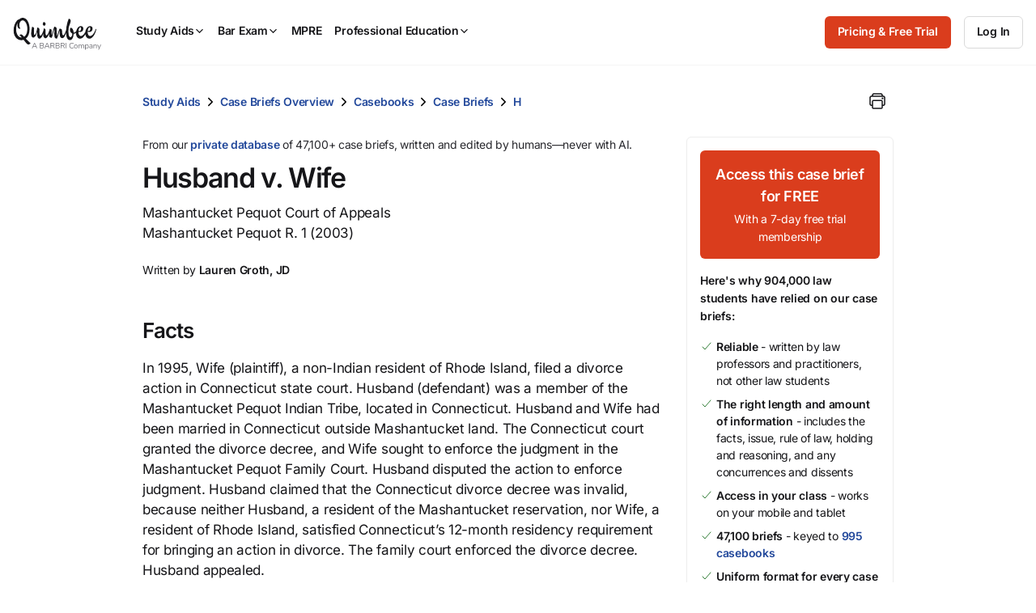

--- FILE ---
content_type: text/html; charset=utf-8
request_url: https://www.quimbee.com/cases/husband-v-wife
body_size: 21618
content:
<!DOCTYPE html><html lang="en"><head><meta charset="utf-8" />
<script>var _rollbarConfig = {"accessToken":"787e596efaa84effbbcf77e80285eabc","async":false,"captureUncaught":true,"captureUnhandledRejections":true,"autoInstrument":{"network":true,"networkResponseHeaders":true,"networkResponseBody":true,"networkRequestBody":true,"log":true,"dom":false,"navigation":true,"connectivity":true},"hostSafeList":["quimbee"],"checkIgnore":function(isUncaught, args, payload) { return Quimbee.checkIgnoreError(args[1]) },"filterTelemetry":function(e) { return Quimbee.filterTelemetry(e) },"payload":{"environment":"production","client":{"javascript":{"source_map_enabled":true,"code_version":null,"guess_uncaught_frames":true}},"custom":{"code_version_group":"2026-01-09","code_version_release_iteration":null,"code_version_release_version":null,"code_version_release_created_at":null}}};</script>
<script>!function(r){var e={};function o(n){if(e[n])return e[n].exports;var t=e[n]={i:n,l:!1,exports:{}};return r[n].call(t.exports,t,t.exports,o),t.l=!0,t.exports}o.m=r,o.c=e,o.d=function(r,e,n){o.o(r,e)||Object.defineProperty(r,e,{enumerable:!0,get:n})},o.r=function(r){"undefined"!=typeof Symbol&&Symbol.toStringTag&&Object.defineProperty(r,Symbol.toStringTag,{value:"Module"}),Object.defineProperty(r,"__esModule",{value:!0})},o.t=function(r,e){if(1&e&&(r=o(r)),8&e)return r;if(4&e&&"object"==typeof r&&r&&r.__esModule)return r;var n=Object.create(null);if(o.r(n),Object.defineProperty(n,"default",{enumerable:!0,value:r}),2&e&&"string"!=typeof r)for(var t in r)o.d(n,t,function(e){return r[e]}.bind(null,t));return n},o.n=function(r){var e=r&&r.__esModule?function(){return r.default}:function(){return r};return o.d(e,"a",e),e},o.o=function(r,e){return Object.prototype.hasOwnProperty.call(r,e)},o.p="",o(o.s=0)}([function(r,e,o){"use strict";var n=o(1),t=o(5);_rollbarConfig=_rollbarConfig||{},_rollbarConfig.rollbarJsUrl=_rollbarConfig.rollbarJsUrl||"https://cdn.rollbar.com/rollbarjs/refs/tags/v2.26.1/rollbar.min.js",_rollbarConfig.async=void 0===_rollbarConfig.async||_rollbarConfig.async;var a=n.setupShim(window,_rollbarConfig),l=t(_rollbarConfig);window.rollbar=n.Rollbar,a.loadFull(window,document,!_rollbarConfig.async,_rollbarConfig,l)},function(r,e,o){"use strict";var n=o(2),t=o(3);function a(r){return function(){try{return r.apply(this,arguments)}catch(r){try{console.error("[Rollbar]: Internal error",r)}catch(r){}}}}var l=0;function i(r,e){this.options=r,this._rollbarOldOnError=null;var o=l++;this.shimId=function(){return o},"undefined"!=typeof window&&window._rollbarShims&&(window._rollbarShims[o]={handler:e,messages:[]})}var s=o(4),d=function(r,e){return new i(r,e)},c=function(r){return new s(d,r)};function u(r){return a((function(){var e=this,o=Array.prototype.slice.call(arguments,0),n={shim:e,method:r,args:o,ts:new Date};window._rollbarShims[this.shimId()].messages.push(n)}))}i.prototype.loadFull=function(r,e,o,n,t){var l=!1,i=e.createElement("script"),s=e.getElementsByTagName("script")[0],d=s.parentNode;i.crossOrigin="",i.src=n.rollbarJsUrl,o||(i.async=!0),i.onload=i.onreadystatechange=a((function(){if(!(l||this.readyState&&"loaded"!==this.readyState&&"complete"!==this.readyState)){i.onload=i.onreadystatechange=null;try{d.removeChild(i)}catch(r){}l=!0,function(){var e;if(void 0===r._rollbarDidLoad){e=new Error("rollbar.js did not load");for(var o,n,a,l,i=0;o=r._rollbarShims[i++];)for(o=o.messages||[];n=o.shift();)for(a=n.args||[],i=0;i<a.length;++i)if("function"==typeof(l=a[i])){l(e);break}}"function"==typeof t&&t(e)}()}})),d.insertBefore(i,s)},i.prototype.wrap=function(r,e,o){try{var n;if(n="function"==typeof e?e:function(){return e||{}},"function"!=typeof r)return r;if(r._isWrap)return r;if(!r._rollbar_wrapped&&(r._rollbar_wrapped=function(){o&&"function"==typeof o&&o.apply(this,arguments);try{return r.apply(this,arguments)}catch(o){var e=o;throw e&&("string"==typeof e&&(e=new String(e)),e._rollbarContext=n()||{},e._rollbarContext._wrappedSource=r.toString(),window._rollbarWrappedError=e),e}},r._rollbar_wrapped._isWrap=!0,r.hasOwnProperty))for(var t in r)r.hasOwnProperty(t)&&(r._rollbar_wrapped[t]=r[t]);return r._rollbar_wrapped}catch(e){return r}};for(var p="log,debug,info,warn,warning,error,critical,global,configure,handleUncaughtException,handleAnonymousErrors,handleUnhandledRejection,captureEvent,captureDomContentLoaded,captureLoad".split(","),f=0;f<p.length;++f)i.prototype[p[f]]=u(p[f]);r.exports={setupShim:function(r,e){if(r){var o=e.globalAlias||"Rollbar";if("object"==typeof r[o])return r[o];r._rollbarShims={},r._rollbarWrappedError=null;var l=new c(e);return a((function(){e.captureUncaught&&(l._rollbarOldOnError=r.onerror,n.captureUncaughtExceptions(r,l,!0),e.wrapGlobalEventHandlers&&t(r,l,!0)),e.captureUnhandledRejections&&n.captureUnhandledRejections(r,l,!0);var a=e.autoInstrument;return!1!==e.enabled&&(void 0===a||!0===a||function(r){return!("object"!=typeof r||void 0!==r.page&&!r.page)}(a))&&r.addEventListener&&(r.addEventListener("load",l.captureLoad.bind(l)),r.addEventListener("DOMContentLoaded",l.captureDomContentLoaded.bind(l))),r[o]=l,l}))()}},Rollbar:c}},function(r,e,o){"use strict";function n(r,e,o,n){r._rollbarWrappedError&&(n[4]||(n[4]=r._rollbarWrappedError),n[5]||(n[5]=r._rollbarWrappedError._rollbarContext),r._rollbarWrappedError=null);var t=e.handleUncaughtException.apply(e,n);o&&o.apply(r,n),"anonymous"===t&&(e.anonymousErrorsPending+=1)}r.exports={captureUncaughtExceptions:function(r,e,o){if(r){var t;if("function"==typeof e._rollbarOldOnError)t=e._rollbarOldOnError;else if(r.onerror){for(t=r.onerror;t._rollbarOldOnError;)t=t._rollbarOldOnError;e._rollbarOldOnError=t}e.handleAnonymousErrors();var a=function(){var o=Array.prototype.slice.call(arguments,0);n(r,e,t,o)};o&&(a._rollbarOldOnError=t),r.onerror=a}},captureUnhandledRejections:function(r,e,o){if(r){"function"==typeof r._rollbarURH&&r._rollbarURH.belongsToShim&&r.removeEventListener("unhandledrejection",r._rollbarURH);var n=function(r){var o,n,t;try{o=r.reason}catch(r){o=void 0}try{n=r.promise}catch(r){n="[unhandledrejection] error getting `promise` from event"}try{t=r.detail,!o&&t&&(o=t.reason,n=t.promise)}catch(r){}o||(o="[unhandledrejection] error getting `reason` from event"),e&&e.handleUnhandledRejection&&e.handleUnhandledRejection(o,n)};n.belongsToShim=o,r._rollbarURH=n,r.addEventListener("unhandledrejection",n)}}}},function(r,e,o){"use strict";function n(r,e,o){if(e.hasOwnProperty&&e.hasOwnProperty("addEventListener")){for(var n=e.addEventListener;n._rollbarOldAdd&&n.belongsToShim;)n=n._rollbarOldAdd;var t=function(e,o,t){n.call(this,e,r.wrap(o),t)};t._rollbarOldAdd=n,t.belongsToShim=o,e.addEventListener=t;for(var a=e.removeEventListener;a._rollbarOldRemove&&a.belongsToShim;)a=a._rollbarOldRemove;var l=function(r,e,o){a.call(this,r,e&&e._rollbar_wrapped||e,o)};l._rollbarOldRemove=a,l.belongsToShim=o,e.removeEventListener=l}}r.exports=function(r,e,o){if(r){var t,a,l="EventTarget,Window,Node,ApplicationCache,AudioTrackList,ChannelMergerNode,CryptoOperation,EventSource,FileReader,HTMLUnknownElement,IDBDatabase,IDBRequest,IDBTransaction,KeyOperation,MediaController,MessagePort,ModalWindow,Notification,SVGElementInstance,Screen,TextTrack,TextTrackCue,TextTrackList,WebSocket,WebSocketWorker,Worker,XMLHttpRequest,XMLHttpRequestEventTarget,XMLHttpRequestUpload".split(",");for(t=0;t<l.length;++t)r[a=l[t]]&&r[a].prototype&&n(e,r[a].prototype,o)}}},function(r,e,o){"use strict";function n(r,e){this.impl=r(e,this),this.options=e,function(r){for(var e=function(r){return function(){var e=Array.prototype.slice.call(arguments,0);if(this.impl[r])return this.impl[r].apply(this.impl,e)}},o="log,debug,info,warn,warning,error,critical,global,configure,handleUncaughtException,handleAnonymousErrors,handleUnhandledRejection,_createItem,wrap,loadFull,shimId,captureEvent,captureDomContentLoaded,captureLoad".split(","),n=0;n<o.length;n++)r[o[n]]=e(o[n])}(n.prototype)}n.prototype._swapAndProcessMessages=function(r,e){var o,n,t;for(this.impl=r(this.options);o=e.shift();)n=o.method,t=o.args,this[n]&&"function"==typeof this[n]&&("captureDomContentLoaded"===n||"captureLoad"===n?this[n].apply(this,[t[0],o.ts]):this[n].apply(this,t));return this},r.exports=n},function(r,e,o){"use strict";r.exports=function(r){return function(e){if(!e&&!window._rollbarInitialized){for(var o,n,t=(r=r||{}).globalAlias||"Rollbar",a=window.rollbar,l=function(r){return new a(r)},i=0;o=window._rollbarShims[i++];)n||(n=o.handler),o.handler._swapAndProcessMessages(l,o.messages);window[t]=n,window._rollbarInitialized=!0}}}}]);</script><meta content="IE=edge,chrome=1" http-equiv="X-UA-Compatible" /><meta content="width=device-width, initial-scale=1" name="viewport" /><meta content="©2007-2026 All Rights Reserved. Quimbee® is a registered trademark of Sellers International, LLC." name="copyright" /><meta content="Society: Law: Education: Student Resources: Course Outlines: Case Briefs" name="classification" /><meta content="yes" name="apple-mobile-web-app-capable" /><meta content="yes" name="mobile-web-app-capable" /><meta content="app-id=1001711683" name="apple-itunes-app" /><link rel="preload" href="https://quimbee-production-assets.s3.us-east-1.amazonaws.com/assets/inter-v19-regular-2d0c3d3d.woff2" as="font" type="font/woff2" crossorigin="anonymous"><link rel="preload" href="https://quimbee-production-assets.s3.us-east-1.amazonaws.com/assets/inter-v19-500-a8d5d31a.woff2" as="font" type="font/woff2" crossorigin="anonymous"><link rel="preload" href="https://quimbee-production-assets.s3.us-east-1.amazonaws.com/assets/inter-v19-600-b5c99424.woff2" as="font" type="font/woff2" crossorigin="anonymous"><link rel="preload" href="https://js.stripe.com/v3/" as="script"><script src="https://quimbee-production-assets.s3.us-east-1.amazonaws.com/assets/application-55fd508b.js" type="module"></script><link href="https://quimbee-production-assets.s3.us-east-1.amazonaws.com/favicon.ico" rel="shortcut icon" /><link href="https://quimbee-production-assets.s3.us-east-1.amazonaws.com/assets/logos/apple-touch-icon-precomposed-41ebbaac.png" rel="logos/apple-touch-icon-precomposed" /><title>Husband v. Wife, Mashantucket Pequot R. 1 (2003): Case Brief Summary | Quimbee</title>
<meta name="description" content="Get Husband v. Wife, Mashantucket Pequot R. 1 (2003), Mashantucket Pequot Court of Appeals, case facts, key issues, and holdings and reasonings online today. Written and curated by real attorneys at Quimbee.">
<link rel="canonical" href="http://www.quimbee.com/cases/husband-v-wife">
<meta property="og:url" content="http://www.quimbee.com/cases/husband-v-wife">
<meta property="og:title" content="Husband v. Wife, Mashantucket Pequot R. 1 (2003): Case Brief Summary">
<meta property="og:description" content="Get Husband v. Wife, Mashantucket Pequot R. 1 (2003), Mashantucket Pequot Court of Appeals, case facts, key issues, and holdings and reasonings online today. Written and curated by real attorneys at Quimbee.">
<meta property="og:site_name" content="Quimbee">
<meta property="og:image" content="https://quimbee-production-assets.s3.us-east-1.amazonaws.com/assets/ograph/logo4fb-6c9fcc96.png">
<meta property="og:image:width" content="1200">
<meta property="og:image:height" content="1200">
<meta property="og:image" content="https://quimbee-production-assets.s3.us-east-1.amazonaws.com/assets/ograph/logo4li-de949314.png">
<meta property="og:image:width" content="150">
<meta property="og:image:height" content="150">
<meta name="twitter:card" content="summary">
<meta name="twitter:site" content="@quimbeedotcom">
<meta name="twitter:creator" content="@quimbeedotcom">
<meta name="twitter:image" content="https://quimbee-production-assets.s3.us-east-1.amazonaws.com/assets/ograph/logo4tw-098415f3.png"><meta name="csrf-param" content="authenticity_token" />
<meta name="csrf-token" content="gtRV3vHmOtgoJXqJxsGqe9MdGrK26TW61qzKTBVYbjWMbDCc0TdPlj-u8uL6xEIT7iI358yGUz8q08ujBNvQ-A" /><link rel="stylesheet" href="https://quimbee-production-assets.s3.us-east-1.amazonaws.com/assets/1_vendors-7b801197.css" media="all" /><link rel="stylesheet" href="https://quimbee-production-assets.s3.us-east-1.amazonaws.com/assets/2_elements-48433d66.css" media="all" /><link rel="stylesheet" href="https://quimbee-production-assets.s3.us-east-1.amazonaws.com/assets/3_layouts-a2f7f231.css" media="all" /><link rel="stylesheet" href="https://quimbee-production-assets.s3.us-east-1.amazonaws.com/assets/4_components-6f5fecf5.css" media="all" /><link rel="stylesheet" href="https://quimbee-production-assets.s3.us-east-1.amazonaws.com/assets/5_pages-5d23e434.css" media="all" /><link rel="stylesheet" href="https://quimbee-production-assets.s3.us-east-1.amazonaws.com/assets/6_utilities-5dfd0994.css" media="all" /><link rel="stylesheet" href="https://quimbee-production-assets.s3.us-east-1.amazonaws.com/assets/7_themes-6aee0a26.css" media="all" /><link rel="stylesheet" href="https://quimbee-production-assets.s3.us-east-1.amazonaws.com/assets/pages/cases/show-5f3e1390.css" media="all" /><link rel="stylesheet" href="https://quimbee-production-assets.s3.us-east-1.amazonaws.com/assets/pages/cases/ai-8f025ef9.css" media="all" /><link rel="stylesheet" href="https://quimbee-production-assets.s3.us-east-1.amazonaws.com/assets/pages/cases/show_print-75403e1a.css" media="all" /><script data-controller="quimbee-data" type="application/json">{
  "wistiaScriptURL": "//fast.wistia.net/assets/external/E-v1.js",
  "disableJSGlobalDeprecationWarnings": false,
  "algoliaJSVersion": "3.25.1"
}</script><script>window.Quimbee = window.Quimbee || {};
window.Quimbee.data = window.Quimbee.data || {};</script><script>window.Quimbee.getCookieValue = function(name) {
  const value = document.cookie.match('(^|;)\\s*' + name + '\\s*=\\s*([^;]+)')?.pop()
  return value ? decodeURIComponent(value) : undefined
}

window.Quimbee.setCookieValue = function(name, value, options = {}) {
  const defaults = { path: '/' }
  const opts = Object.assign({}, defaults, options)
  const attrs = Object.entries(opts).map(pair => '; ' + pair.join('=')).join('')
  // Server-set cookies are URI encoded so we do the same here for full compatibility.
  document.cookie = name + '=' + encodeURIComponent(value) + attrs
}

// https://stackoverflow.com/a/2138471/1202488
window.Quimbee.deleteCookie = function(name) {
  document.cookie = name+'=; Max-Age=-99999999;path=/;'
}</script><script>// Determines if the browser is supported according to browserslist-regexp.js, which is written
// by bin/update_browserslist.sh.
window.Quimbee._browserslistRegexp = /Edge?\/(13[7-9]|1[4-9]\d|[2-9]\d{2}|\d{4,})\.\d+(\.\d+|)|Firefox\/(1{2}[89]|1[2-9]\d|[2-9]\d{2}|\d{4,})\.\d+(\.\d+|)|Chrom(ium|e)\/(1{2}[2-9]|1[2-9]\d|[2-9]\d{2}|\d{4,})\.\d+(\.\d+|)|(Maci|X1{2}).+ Version\/(16\.([5-9]|\d{2,})|(1[7-9]|[2-9]\d|\d{3,})\.\d+)([,.]\d+|)( \(\w+\)|)( Mobile\/\w+|) Safari\/|(CPU[ +]OS|iPhone[ +]OS|CPU[ +]iPhone|CPU IPhone OS|CPU iPad OS)[ +]+(15[._]([6-9]|\d{2,})|(1[6-9]|[2-9]\d|\d{3,})[._]\d+)([._]\d+|)|Android.+Firefox\/(14\d|1[5-9]\d|[2-9]\d{2}|\d{4,})\.\d+(\.\d+|)|Android.+Chrom(ium|e)\/(13[89]|1[4-9]\d|[2-9]\d{2}|\d{4,})\.\d+(\.\d+|)|SamsungBrowser\/(2[89]|[3-9]\d|\d{3,})\.\d+/;
window.Quimbee.isBrowserSupported = function() {
  if (typeof(Quimbee._browserslistRegexp) === "object") {
    return Quimbee._browserslistRegexp.test(navigator.userAgent);
  } else {
    return true;
  }
};

// Defines if the server considers this to be a bot request or not.
window.Quimbee.isBot = function() {
  return "true" === "true"
};

// Defines error handler to be used by Rollbar's and NewRelic's snippets to ignore
// JS errors we don't want to be reported. If it returns true, the error will be ignored.
window.Quimbee.checkIgnoreError = function(error) {
  const isNewPages = 'false' === "true"
  const isZarazFailedToFetch = error && error.message.match(/Failed to fetch/) && error.stack.match(/cdn-cgi\/zaraz\/s.js/)
  const isBlockedByContentBlocker = error && error.message.match(/blocked by content blocker/)
  const isIgnoredFromEnvVar = error && true && !!error.message.match(/The\ operation\ was\ aborted\.|Load\ failed|Unexpected\ private\ name/)
  const isRailsUjsAlreadyLoaded = error && error.message.match(/rails-ujs has already been loaded/)

  return isNewPages || isZarazFailedToFetch || isBlockedByContentBlocker || isIgnoredFromEnvVar || isRailsUjsAlreadyLoaded || Quimbee.isBot() || !Quimbee.isBrowserSupported();
};

// map a URL pattern to some details about requests to it
let requestDetailsMap = {}
let shouldFilterSpammyNetworkRequestsFromTelemetry = true
// filterTelemetry is called twice to filter out events. First, when the event happens (eg. when a network request is fired).
// Second, when there is an error and the telemetry data is about to be uploaded to Rollbar.
window.Quimbee.filterTelemetry = function(e) {
  if(!shouldFilterSpammyNetworkRequestsFromTelemetry) { return false }

  if(e.type === "network" && e.body.subtype === "xhr" || e.body.subtype === "fetch") {
    // Requests to these endpoints are very frequent and create a lot of noise in the Rollbar telemetry.
    // wistia.com, litix.io, and akamaihd.net requests are triggered when watching wistia videos
    const urlsPatternsToIgnore = [
      /litix\.io/,
      /wistia\.com/,
      /wistia.*akamaihd\.net/,
      /embed.*\.wistia\.com/,
      /unpkg.com\/ionicons/,
      /cdn.jsdelivr.net\/npm\/ionicons/,
      /mini-profiler/
    ]

    let matchedPattern = urlsPatternsToIgnore.find(pattern => e.body.url.match(pattern))

    if(matchedPattern) {
      const details = requestDetailsMap[matchedPattern] || {}
      requestDetailsMap[matchedPattern] = details
      details.runningCount ||= 0
      details.lastLoggedAt ||= 0

      details.runningCount += 1

      e._quimbee ||= {}
      if(details.runningCount <= 2 || e._quimbee.passThru) {
        // log the first 2 requests.
        // set the passThru variable because we might receive this event in this function again
        // when Rollbar runs `filterTelemetry` before sending an error.
        e._quimbee.passThru = true
        return false
      } else {
        // filter these requests from now on
        return true
      }
    }
  }

  // let everything else through
  return false
}

// Sets if there's a logged in user to be checked inside JS code
window.Quimbee.isSignedInUser = false</script><script>// This function gets called after the Onetrust banner script finishes
function OptanonWrapper() {
  OneTrust.OnConsentChanged(function() {
    // Map custom OneTrust event to generic DOM event
    // OnetrustActiveGroups is something like ",C0001,C0002"
    document.dispatchEvent(
      new CustomEvent("onetrustConsentChanged", { detail: { consentGroups: OnetrustActiveGroups } } )
    )
  })
}</script><div data-action="onetrustConsentChanged@document-&gt;onetrust#onConsentChanged" data-controller="onetrust" data-onetrust-consent-group-map-value="{&quot;C0001&quot;:&quot;C0001_necessary&quot;,&quot;C0002&quot;:&quot;C0002_performance&quot;,&quot;C0003&quot;:&quot;C0003_functional&quot;,&quot;C0004&quot;:&quot;C0004_targeting&quot;,&quot;C0005&quot;:&quot;C0005_social_media&quot;}"></div><script>if (typeof(newrelic) !== "undefined") {
  newrelic.setErrorHandler(Quimbee.checkIgnoreError);
}</script><script>(function(){var t=document.createElement("script");t.type="text/javascript",t.defer=!0,t.src='https://cdn.firstpromoter.com/fprom.js',t.onload=t.onreadystatechange=function(){var t=this.readyState;if(!t||"complete"==t||"loaded"==t)try{$FPROM.init('otoa89kf','.quimbee.com')}catch(t){}};var e=document.getElementsByTagName("script")[0];e.parentNode.insertBefore(t,e)})();</script><script>(function(w, d, s, l, i) {
  w[l] = w[l] || [];
  w[l].push({
    'gtm.start': new Date().getTime(), event: 'gtm.js'
  });
  var f = d.getElementsByTagName(s)[0],
  j = d.createElement(s), dl = l != 'dataLayer' ? '&l=' + l: '';
  j.async = true;
  j.src = 'https://www.googletagmanager.com/gtm.js?id=' + i + dl + '&gtm_auth=FzcT8ShVqJ77csNF6jYiWw&gtm_preview=env-1&gtm_cookies_win=x';
  f.parentNode.insertBefore(j,f);
})(window, document, 'script', 'dataLayer', 'GTM-M7NZL9KZ');</script><script data-controller="quimbee-data" type="application/json">{"userPreferences":null}</script></head><body class="bb_logos theme_light" data-action="storage@window-&gt;warn-on-session-change#onLocalStorageChange user-preferences.dark_mode.updated@window-&gt;darkmode#change" data-controller="warn-on-session-change darkmode mobile-menu dynamic-content" data-warn-on-session-change-session-id-value="9b6947934ec2ab5d76347501420586094f9fef91"><div class="hidden" data-controller="cookie-delete" data-cookie-delete-regex-name-value="^checkout_"></div><noscript><iframe height="0" src="https://www.googletagmanager.com/ns.html?id=GTM-M7NZL9KZ&gtm_auth=FzcT8ShVqJ77csNF6jYiWw&gtm_preview=env-1&gtm_cookies_win=x" style="display:none;visibility:hidden" width="0"></iframe></noscript><script>var script = document.createElement('script');
script.async = true; script.type = 'text/javascript';
var target = 'https://www.clickcease.com/monitor/stat.js';
script.src = target;
var elem = document.head;
elem.appendChild(script);</script><noscript><a href="https://www.clickcease.com" rel="nofollow"><img alt="ClickCease" src="https://monitor.clickcease.com/stats/stats.aspx" /></a></noscript><div class="container u-p-none visible-print-block"><div class="logo-print"><img alt="Quimbee logo" src="https://quimbee-production-assets.s3.us-east-1.amazonaws.com/assets/logos/logo-black-c9bc486e.svg" loading="lazy" /></div><div class="dmca-badge-print u-align-right"><a class="dmca-badge" href="//www.dmca.com/Protection/Status.aspx?ID=1a996908-4aef-4bdf-a88b-327da7ac4bce" title="DMCA.com Protection Status"><img alt="DMCA.com Protection Status" loading="lazy" src="https://images.dmca.com/Badges/dmca_protected_sml_120m.png?ID=1a996908-4aef-4bdf-a88b-327da7ac4bce" /></a><script defer="" src="https://images.dmca.com/Badges/DMCABadgeHelper.min.js"></script></div></div><header class="c-main-nav" data-mobile-menu-target="mobileNav" id="page-top"><div class="c-main-nav_content"><div class="c-main-nav_logo"><a aria-label="Quimbee logo" class="c-nav-logo" href="/"><div class="c-nav-logo_black"><div class="m-hide"><img alt="Go to Quimbee homepage" class="c-nav-logo_svg" fetchpriority="high" decoding="async" loading="lazy" src="https://quimbee-production-assets.s3.us-east-1.amazonaws.com/assets/logos/quimbee/quimbee-logo-bb-bf54aae1.svg" /></div><div class="m-show m-mr-2u"><img alt="Go to Quimbee homepage" class="c-nav-logo_svg" fetchpriority="high" decoding="async" loading="lazy" src="https://quimbee-production-assets.s3.us-east-1.amazonaws.com/assets/logos/quimbee/quimbee-icon-inline-bc394962.svg" /></div></div><div class="c-nav-logo_white"><div class="m-hide"><img alt="Go to Quimbee homepage" class="c-nav-logo_svg" fetchpriority="high" decoding="async" loading="lazy" src="https://quimbee-production-assets.s3.us-east-1.amazonaws.com/assets/logos/quimbee/quimbee-logo-light-bb-6709c048.svg" /></div><div class="m-show m-mr-2u"><img alt="Go to Quimbee homepage" class="c-nav-logo_svg" fetchpriority="high" decoding="async" loading="lazy" src="https://quimbee-production-assets.s3.us-east-1.amazonaws.com/assets/logos/quimbee/quimbee-icon-inline-light-cd146a00.svg" /></div></div></a></div><nav aria-label="Main menu" class="c-main-nav_product-menu" role="menubar"><div class="c-topnav-menu" data-action="topnav.globalCloseMenu@document-&gt;topnav-menu#globalCloseMenu click@document-&gt;topnav-menu#closeOnClickOutside pointerleave-&gt;topnav-menu#delayedCloseMenu" data-controller="topnav-menu" id="menu-study-aids-wrapper" role="menu"><a aria-controls="menu-study-aids" aria-expanded="false" aria-haspopup="true" aria-label="Study Aids" class="c-topnav-menu_button" data-action="
click-&gt;topnav-menu#toggleMenu
pointerenter-&gt;topnav-menu#openMenuOnDesktop
keydown.enter-&gt;topnav-menu#toggleMenu
" data-topnav-menu-target="menuButton" role="menuitem" tabindex="0"> Study Aids<div class="c-topnav-menu_icon-container"><ion-icon class="c-topnav-menu_indicator  quimbee-icon" name="chevron-down" aria-hidden="true"></ion-icon></div></a><div class="c-topnav-menu_menu" data-topnav-menu-target="menu" id="menu-study-aids"><div class="c-topnav-menu-item" data-topnav-menu-target="menuItem"><div class="m-hide"><a aria-label="Product overview" class="c-topnav-menu-item_button" href="/study-aids"><ion-icon class=" quimbee-icon" src="https://quimbee-production-assets.s3.us-east-1.amazonaws.com/assets/icons/svg_icons/qb-document-search-0c27ede1.svg" name="qb-document-search" aria-hidden="true"></ion-icon><div class="c-topnav-menu-item_button-text">Product overview</div></a></div><div class="u-hide m-show"><a aria-label="Product overview" class="c-topnav-menu-item_button" href="/study-aids"><ion-icon class=" quimbee-icon" src="https://quimbee-production-assets.s3.us-east-1.amazonaws.com/assets/icons/svg_icons/qb-document-search-0c27ede1.svg" name="qb-document-search" aria-hidden="true"></ion-icon><div class="c-topnav-menu-item_button-text">Product overview</div></a></div></div><div class="c-topnav-menu-item" data-topnav-menu-target="menuItem"><div class="m-hide"><a aria-label="Pricing and free trial" class="c-topnav-menu-item_button" href="/pricing/study-aids"><ion-icon class=" quimbee-icon" src="https://quimbee-production-assets.s3.us-east-1.amazonaws.com/assets/icons/svg_icons/qb-circle-price-11c1e7d2.svg" name="qb-circle-price" aria-hidden="true"></ion-icon><div class="c-topnav-menu-item_button-text">Pricing and free trial</div></a></div><div class="u-hide m-show"><a aria-label="Pricing and free trial" class="c-topnav-menu-item_button" href="/pricing/study-aids"><ion-icon class=" quimbee-icon" src="https://quimbee-production-assets.s3.us-east-1.amazonaws.com/assets/icons/svg_icons/qb-circle-price-11c1e7d2.svg" name="qb-circle-price" aria-hidden="true"></ion-icon><div class="c-topnav-menu-item_button-text">Pricing and free trial</div></a></div></div><div class="c-topnav-menu-item" data-topnav-menu-target="menuItem"><div class="m-hide"><a aria-label="Testimonials" class="c-topnav-menu-item_button" href="/about/testimonials"><ion-icon class=" quimbee-icon" src="https://quimbee-production-assets.s3.us-east-1.amazonaws.com/assets/icons/svg_icons/qb-quotes-2b986532.svg" name="qb-quotes" aria-hidden="true"></ion-icon><div class="c-topnav-menu-item_button-text">Testimonials</div></a></div><div class="u-hide m-show"><a aria-label="Testimonials" class="c-topnav-menu-item_button" href="/about/testimonials"><ion-icon class=" quimbee-icon" src="https://quimbee-production-assets.s3.us-east-1.amazonaws.com/assets/icons/svg_icons/qb-quotes-2b986532.svg" name="qb-quotes" aria-hidden="true"></ion-icon><div class="c-topnav-menu-item_button-text">Testimonials</div></a></div></div><div class="c-topnav-menu-item -custom-content" data-topnav-menu-target="menuItem"><h5 class="c-mega-menu_subsection-heading">Content Library</h5></div><div class="c-topnav-menu-item -custom-content" data-topnav-menu-target="menuItem"><div class="m-hide"><div aria-expanded="false" aria-haspopup="true" aria-label="Custom menu" data-action="
touchstart-&gt;topnav-menu#toggleSubmenu
keydown.enter-&gt;topnav-menu#toggleSubmenu
click-&gt;topnav-menu#toggleSubmenu
pointerenter-&gt;topnav-menu#openSubmenuOnDesktop
pointerleave-&gt;topnav-menu#delayedCloseSubmenu" role="menuitem"><a class="c-topnav-menu-item_button" href="#"><ion-icon class=" quimbee-icon" name="ribbon-outline" aria-hidden="true"></ion-icon><div class="c-topnav-menu-item_button-text"><img alt="BARBRI 1L Exam Success menu item" class="-fill-black" src="https://quimbee-production.s3.amazonaws.com/uploads/course_engine/course/logo/1/quimbee-barbri-1l-exam-success-logo-bb.svg" loading="lazy" /></div><ion-icon class=" quimbee-icon" name="chevron-forward-outline" aria-hidden="true"></ion-icon></a></div></div><div class="m-show"><a class="c-topnav-menu-item_button" href="/barbri-1l-exam-success"><ion-icon class=" quimbee-icon" name="ribbon-outline" aria-hidden="true"></ion-icon><div class="c-topnav-menu-item_button-text"><img alt="BARBRI 1L Exam Success menu item" class="-fill-black" src="https://quimbee-production.s3.amazonaws.com/uploads/course_engine/course/logo/1/quimbee-barbri-1l-exam-success-logo-bb.svg" loading="lazy" /></div></a></div><div class="c-topnav-menu-item_submenu" data-action="mouseleave-&gt;topnav-menu#delayedCloseSubmenu" data-topnav-menu-target="submenu" id="menu-study-aids_submenu-custom"><div class="c-topnav-menu-item_submenu-itemlist"><div class="c-topnav-menu-item_submenu-section"><a class="c-topnav-submenu-item" href="/barbri-1l-exam-success"><ion-icon class=" quimbee-icon" src="https://quimbee-production-assets.s3.us-east-1.amazonaws.com/assets/icons/svg_icons/qb-document-search-0c27ede1.svg" name="qb-document-search" aria-hidden="true"></ion-icon>Product overview</a><a class="c-topnav-submenu-item" href="/barbri-1l-exam-success"><ion-icon class=" quimbee-icon" src="https://quimbee-production-assets.s3.us-east-1.amazonaws.com/assets/icons/svg_icons/qb-circle-price-11c1e7d2.svg" name="qb-circle-price" aria-hidden="true"></ion-icon>Get started for free</a></div><div class="c-topnav-menu-item_submenu-section"><h5>1L Exam Success subjects</h5><a class="c-topnav-submenu-item" href="/lms/courses/barbri-1l-exam-success/civil-procedure">Civil Procedure</a><a class="c-topnav-submenu-item" href="/lms/courses/barbri-1l-exam-success/constitutional-law">Constitutional Law</a><a class="c-topnav-submenu-item" href="/lms/courses/barbri-1l-exam-success/contracts">Contracts</a><a class="c-topnav-submenu-item" href="/lms/courses/barbri-1l-exam-success/criminal-law">Criminal Law</a><a class="c-topnav-submenu-item" href="/lms/courses/barbri-1l-exam-success/property">Property</a><a class="c-topnav-submenu-item" href="/lms/courses/barbri-1l-exam-success/torts">Torts</a><a class="c-topnav-submenu-item" href="/lms/courses/barbri-1l-exam-success/exam-strategies">Exam Strategies</a><a class="c-topnav-submenu-item" href="/lms/courses/barbri-1l-exam-success/next-gen-practice">NextGen Practice</a></div></div></div></div><div class="c-topnav-menu-item" data-topnav-menu-target="menuItem"><div class="m-hide"><a data-action="
          touchstart-&gt;topnav-menu#toggleSubmenu
          keydown.enter-&gt;topnav-menu#toggleSubmenu
          click-&gt;topnav-menu#toggleSubmenu
          pointerenter-&gt;topnav-menu#openSubmenuOnDesktop
          pointerleave-&gt;topnav-menu#delayedCloseSubmenu
        " role="menuitem" aria-controls="menu-study-aids_submenu-casebooks" aria-haspopup="true" aria-label="Casebooks" aria-expanded="false" class="c-topnav-menu-item_button" href="#"><ion-icon class=" quimbee-icon" name="library-outline" aria-hidden="true"></ion-icon><div class="c-topnav-menu-item_button-text">Casebooks</div><ion-icon class=" quimbee-icon" name="chevron-forward-outline" aria-hidden="true"></ion-icon></a><div class="c-topnav-menu-item_submenu" data-action="mouseleave-&gt;topnav-menu#delayedCloseSubmenu" data-topnav-menu-target="submenu" id="menu-study-aids_submenu-casebooks"><div class="c-topnav-menu-item_submenu-heading">Casebook subjects</div><div class="c-topnav-menu-item_submenu-itemlist"><a class="c-topnav-submenu-item" href="/casebooks/accounting">Accounting</a><a class="c-topnav-submenu-item" href="/casebooks/administrative-law">Administrative Law</a><a class="c-topnav-submenu-item" href="/casebooks/admiralty">Admiralty</a><a class="c-topnav-submenu-item" href="/casebooks/advanced-business-associations">Advanced Business Associations</a><a class="c-topnav-submenu-item" href="/casebooks/advanced-civil-procedure">Advanced Civil Procedure</a><a class="c-topnav-submenu-item" href="/casebooks/advanced-criminal-law">Advanced Criminal Law</a><a class="c-topnav-submenu-item" href="/casebooks/advanced-criminal-procedure">Advanced Criminal Procedure</a><a class="c-topnav-submenu-item" href="/casebooks/advanced-evidence">Advanced Evidence</a><a class="c-topnav-submenu-item" href="/casebooks/advanced-tort-law">Advanced Tort Law</a><a class="c-topnav-submenu-item" href="/casebooks/alternative-dispute-resolution">Alternative Dispute Resolution</a><a class="c-topnav-submenu-item" href="/casebooks/animal-law">Animal Law</a><a class="c-topnav-submenu-item" href="/casebooks/antitrust">Antitrust</a><a class="c-topnav-submenu-item" href="/casebooks/appellate-advocacy">Appellate Advocacy</a><a class="c-topnav-submenu-item" href="/casebooks/archaeology">Archaeology</a><a class="c-topnav-submenu-item" href="/casebooks/art-law">Art Law</a><a class="c-topnav-submenu-item" href="/casebooks/aviation-law">Aviation Law</a><a class="c-topnav-submenu-item" href="/casebooks/banking-law">Banking Law</a><a class="c-topnav-submenu-item" href="/casebooks/bankruptcy">Bankruptcy</a><a class="c-topnav-submenu-item" href="/casebooks/bioethics">Bioethics</a><a class="c-topnav-submenu-item" href="/casebooks/business-associations">Business Associations</a><a class="c-topnav-submenu-item" href="/casebooks/business-organizations">Business Organizations</a><a class="c-topnav-submenu-item" href="/casebooks/california-civil-procedure">California Civil Procedure</a><a class="c-topnav-submenu-item" href="/casebooks/california-community-property">California Community Property</a><a class="c-topnav-submenu-item" href="/casebooks/career-success">Career Success</a><a class="c-topnav-submenu-item" href="/casebooks/children-and-juveniles">Children and Juveniles</a><a class="c-topnav-submenu-item" href="/casebooks/civil-procedure">Civil Procedure</a><a class="c-topnav-submenu-item" href="/casebooks/civil-rights">Civil Rights</a><a class="c-topnav-submenu-item" href="/casebooks/commercial-law">Commercial Law</a><a class="c-topnav-submenu-item" href="/casebooks/communication-law">Communication Law</a><a class="c-topnav-submenu-item" href="/casebooks/comparative-constitutional-law">Comparative Constitutional Law</a><a class="c-topnav-submenu-item" href="/casebooks/comparative-law">Comparative Law</a><a class="c-topnav-submenu-item" href="/casebooks/conflict-of-laws">Conflict of Laws</a><a class="c-topnav-submenu-item" href="/casebooks/constitutional-law">Constitutional Law</a><a class="c-topnav-submenu-item" href="/casebooks/consumer-law">Consumer Law</a><a class="c-topnav-submenu-item" href="/casebooks/contracts">Contracts</a><a class="c-topnav-submenu-item" href="/casebooks/copyright-law">Copyright Law</a><a class="c-topnav-submenu-item" href="/casebooks/corporate-and-partnership-tax">Corporate and Partnership Tax</a><a class="c-topnav-submenu-item" href="/casebooks/corporate-compliance-finance-and-governance">Corporate Compliance, Finance, and Governance</a><a class="c-topnav-submenu-item" href="/casebooks/corrections-and-sentencing">Corrections and Sentencing</a><a class="c-topnav-submenu-item" href="/casebooks/counterterrorism">Counterterrorism</a><a class="c-topnav-submenu-item" href="/casebooks/criminal-law">Criminal Law</a><a class="c-topnav-submenu-item" href="/casebooks/criminal-procedure">Criminal Procedure</a><a class="c-topnav-submenu-item" href="/casebooks/culture-and-law">Culture and Law</a><a class="c-topnav-submenu-item" href="/casebooks/cyberspace">Cyberspace</a><a class="c-topnav-submenu-item" href="/casebooks/debtors-and-creditors">Debtors and Creditors</a><a class="c-topnav-submenu-item" href="/casebooks/disability-law">Disability Law</a><a class="c-topnav-submenu-item" href="/casebooks/domestic-violence-law">Domestic Violence Law</a><a class="c-topnav-submenu-item" href="/casebooks/economics-and-law">Economics and Law</a><a class="c-topnav-submenu-item" href="/casebooks/education-law">Education Law</a><a class="c-topnav-submenu-item" href="/casebooks/elder-law">Elder Law</a><a class="c-topnav-submenu-item" href="/casebooks/election-law">Election Law</a><a class="c-topnav-submenu-item" href="/casebooks/employment-law">Employment Law</a><a class="c-topnav-submenu-item" href="/casebooks/energy-law">Energy Law</a><a class="c-topnav-submenu-item" href="/casebooks/entertainment-law">Entertainment Law</a><a class="c-topnav-submenu-item" href="/casebooks/environmental-law">Environmental Law</a><a class="c-topnav-submenu-item" href="/casebooks/estate-trust-and-gift-taxation">Estate, Trust, and Gift Taxation</a><a class="c-topnav-submenu-item" href="/casebooks/european-union-law">European Union Law</a><a class="c-topnav-submenu-item" href="/casebooks/evidence">Evidence</a><a class="c-topnav-submenu-item" href="/casebooks/family-law">Family Law</a><a class="c-topnav-submenu-item" href="/casebooks/federal-courts">Federal Courts</a><a class="c-topnav-submenu-item" href="/casebooks/federal-income-tax">Federal Income Tax</a><a class="c-topnav-submenu-item" href="/casebooks/firearms-law">Firearms Law</a><a class="c-topnav-submenu-item" href="/casebooks/first-amendment">First Amendment</a><a class="c-topnav-submenu-item" href="/casebooks/florida-civil-procedure">Florida Civil Procedure</a><a class="c-topnav-submenu-item" href="/casebooks/food-and-drug-law">Food and Drug Law</a><a class="c-topnav-submenu-item" href="/casebooks/gaming-law">Gaming Law</a><a class="c-topnav-submenu-item" href="/casebooks/gender-and-sexuality">Gender and Sexuality</a><a class="c-topnav-submenu-item" href="/casebooks/government-contracts">Government Contracts</a><a class="c-topnav-submenu-item" href="/casebooks/healthcare-law">Healthcare Law</a><a class="c-topnav-submenu-item" href="/casebooks/housing-law">Housing Law</a><a class="c-topnav-submenu-item" href="/casebooks/humanitarian-law">Humanitarian Law</a><a class="c-topnav-submenu-item" href="/casebooks/human-rights">Human Rights</a><a class="c-topnav-submenu-item" href="/casebooks/immigration-law">Immigration Law</a><a class="c-topnav-submenu-item" href="/casebooks/indian-law">Indian Law</a><a class="c-topnav-submenu-item" href="/casebooks/insurance-law">Insurance Law</a><a class="c-topnav-submenu-item" href="/casebooks/intellectual-property">Intellectual Property</a><a class="c-topnav-submenu-item" href="/casebooks/international-business-transactions">International Business Transactions</a><a class="c-topnav-submenu-item" href="/casebooks/international-criminal-law">International Criminal Law</a><a class="c-topnav-submenu-item" href="/casebooks/international-law">International Law</a><a class="c-topnav-submenu-item" href="/casebooks/international-taxation">International Taxation</a><a class="c-topnav-submenu-item" href="/casebooks/introduction-to-u-s-law">Introduction To U.S. Law</a><a class="c-topnav-submenu-item" href="/casebooks/jurisprudence">Jurisprudence</a><a class="c-topnav-submenu-item" href="/casebooks/labor-law">Labor Law</a><a class="c-topnav-submenu-item" href="/casebooks/land-use">Land Use</a><a class="c-topnav-submenu-item" href="/casebooks/legal-ethics">Legal Ethics</a><a class="c-topnav-submenu-item" href="/casebooks/legal-history">Legal History</a><a class="c-topnav-submenu-item" href="/casebooks/legal-method">Legal Method</a><a class="c-topnav-submenu-item" href="/casebooks/legal-process">Legal Process</a><a class="c-topnav-submenu-item" href="/casebooks/legislation-and-regulation">Legislation and Regulation</a><a class="c-topnav-submenu-item" href="/casebooks/litigation">Litigation</a><a class="c-topnav-submenu-item" href="/casebooks/local-government">Local Government</a><a class="c-topnav-submenu-item" href="/casebooks/marijuana-law">Marijuana Law</a><a class="c-topnav-submenu-item" href="/casebooks/media-law">Media Law</a><a class="c-topnav-submenu-item" href="/casebooks/mergers-and-acquisitions">Mergers and Acquisitions</a><a class="c-topnav-submenu-item" href="/casebooks/military-law">Military Law</a><a class="c-topnav-submenu-item" href="/casebooks/national-security">National Security</a><a class="c-topnav-submenu-item" href="/casebooks/natural-resources">Natural Resources</a><a class="c-topnav-submenu-item" href="/casebooks/negotiations">Negotiations</a><a class="c-topnav-submenu-item" href="/casebooks/nonprofit-law">Nonprofit Law</a><a class="c-topnav-submenu-item" href="/casebooks/oil-and-gas">Oil and Gas</a><a class="c-topnav-submenu-item" href="/casebooks/patent">Patent</a><a class="c-topnav-submenu-item" href="/casebooks/payment-systems">Payment Systems</a><a class="c-topnav-submenu-item" href="/casebooks/poverty-law">Poverty Law</a><a class="c-topnav-submenu-item" href="/casebooks/privacy-law">Privacy Law</a><a class="c-topnav-submenu-item" href="/casebooks/products-liability">Products Liability</a><a class="c-topnav-submenu-item" href="/casebooks/property">Property</a><a class="c-topnav-submenu-item" href="/casebooks/real-estate-transactions">Real Estate Transactions</a><a class="c-topnav-submenu-item" href="/casebooks/religion">Religion</a><a class="c-topnav-submenu-item" href="/casebooks/remedies">Remedies</a><a class="c-topnav-submenu-item" href="/casebooks/sales">Sales</a><a class="c-topnav-submenu-item" href="/casebooks/science-and-law">Science and Law</a><a class="c-topnav-submenu-item" href="/casebooks/secured-transactions">Secured Transactions</a><a class="c-topnav-submenu-item" href="/casebooks/securities-regulation">Securities Regulation</a><a class="c-topnav-submenu-item" href="/casebooks/sports-law">Sports Law</a><a class="c-topnav-submenu-item" href="/casebooks/state-and-local-taxation">State and Local Taxation</a><a class="c-topnav-submenu-item" href="/casebooks/taxation-of-nonprofit-and-exempt-organizations">Taxation of Nonprofit and Exempt Organizations</a><a class="c-topnav-submenu-item" href="/casebooks/tax-practice-and-procedure">Tax Practice and Procedure</a><a class="c-topnav-submenu-item" href="/casebooks/torts">Torts</a><a class="c-topnav-submenu-item" href="/casebooks/trade-law">Trade Law</a><a class="c-topnav-submenu-item" href="/casebooks/trademark">Trademark</a><a class="c-topnav-submenu-item" href="/casebooks/unfair-competition">Unfair Competition</a><a class="c-topnav-submenu-item" href="/casebooks/water-rights">Water Rights</a><a class="c-topnav-submenu-item" href="/casebooks/white-collar-crime">White Collar Crime</a><a class="c-topnav-submenu-item" href="/casebooks/wills-trusts-and-estates">Wills, Trusts, and Estates</a><a class="c-topnav-submenu-item" href="/casebooks/workers-compensation">Workers&#39; Compensation</a></div></div></div><div class="u-hide m-show"><a data-action="
          touchstart-&gt;topnav-menu#toggleSubmenu
          keydown.enter-&gt;topnav-menu#toggleSubmenu
          click-&gt;topnav-menu#toggleSubmenu
          pointerenter-&gt;topnav-menu#openSubmenuOnDesktop
          pointerleave-&gt;topnav-menu#delayedCloseSubmenu
        " role="menuitem" aria-controls="menu-study-aids_submenu-casebooks" aria-haspopup="true" aria-label="Casebooks" aria-expanded="false" class="c-topnav-menu-item_button" href="/casebooks"><ion-icon class=" quimbee-icon" name="library-outline" aria-hidden="true"></ion-icon><div class="c-topnav-menu-item_button-text">Casebooks</div></a></div></div><div class="c-topnav-menu-item" data-topnav-menu-target="menuItem"><div class="m-hide"><a data-action="
          touchstart-&gt;topnav-menu#toggleSubmenu
          keydown.enter-&gt;topnav-menu#toggleSubmenu
          click-&gt;topnav-menu#toggleSubmenu
          pointerenter-&gt;topnav-menu#openSubmenuOnDesktop
          pointerleave-&gt;topnav-menu#delayedCloseSubmenu
        " role="menuitem" aria-controls="menu-study-aids_submenu-case-briefs" aria-haspopup="true" aria-label="Case briefs" aria-expanded="false" class="c-topnav-menu-item_button" href="#"><ion-icon class=" quimbee-icon" name="book-outline" aria-hidden="true"></ion-icon><div class="c-topnav-menu-item_button-text">Case briefs</div><ion-icon class=" quimbee-icon" name="chevron-forward-outline" aria-hidden="true"></ion-icon></a><div class="c-topnav-menu-item_submenu" data-action="mouseleave-&gt;topnav-menu#delayedCloseSubmenu" data-topnav-menu-target="submenu" id="menu-study-aids_submenu-case-briefs"><div class="c-topnav-menu-item_submenu-heading">Case briefs</div><div class="c-topnav-menu-item_submenu-itemlist"><a class="c-topnav-submenu-item" href="/cases">See all case briefs</a><a class="c-topnav-submenu-item" href="/casebooks/request">Request a casebook</a><a class="c-topnav-submenu-item" href="/cases/request/new">Request a case brief</a></div></div></div><div class="u-hide m-show"><a data-action="
          touchstart-&gt;topnav-menu#toggleSubmenu
          keydown.enter-&gt;topnav-menu#toggleSubmenu
          click-&gt;topnav-menu#toggleSubmenu
          pointerenter-&gt;topnav-menu#openSubmenuOnDesktop
          pointerleave-&gt;topnav-menu#delayedCloseSubmenu
        " role="menuitem" aria-controls="menu-study-aids_submenu-case-briefs" aria-haspopup="true" aria-label="Case briefs" aria-expanded="false" class="c-topnav-menu-item_button" href="/cases"><ion-icon class=" quimbee-icon" name="book-outline" aria-hidden="true"></ion-icon><div class="c-topnav-menu-item_button-text">Case briefs</div></a></div></div><div class="c-topnav-menu-item" data-topnav-menu-target="menuItem"><div class="m-hide"><a data-action="
          touchstart-&gt;topnav-menu#toggleSubmenu
          keydown.enter-&gt;topnav-menu#toggleSubmenu
          click-&gt;topnav-menu#toggleSubmenu
          pointerenter-&gt;topnav-menu#openSubmenuOnDesktop
          pointerleave-&gt;topnav-menu#delayedCloseSubmenu
        " role="menuitem" aria-controls="menu-study-aids_submenu-courses" aria-haspopup="true" aria-label="Courses" aria-expanded="false" class="c-topnav-menu-item_button" href="#"><ion-icon class=" quimbee-icon" name="play-outline" aria-hidden="true"></ion-icon><div class="c-topnav-menu-item_button-text">Courses</div><ion-icon class=" quimbee-icon" name="chevron-forward-outline" aria-hidden="true"></ion-icon></a><div class="c-topnav-menu-item_submenu" data-action="mouseleave-&gt;topnav-menu#delayedCloseSubmenu" data-topnav-menu-target="submenu" id="menu-study-aids_submenu-courses"><div class="c-topnav-menu-item_submenu-heading">Course subjects</div><div class="c-topnav-menu-item_submenu-itemlist"><div class="c-topnav-menu-item_submenu-section"><h5>1L</h5><a class="c-topnav-submenu-item" href="/courses/civil-procedure">Civil Procedure</a><a class="c-topnav-submenu-item" href="/courses/constitutional-law">Constitutional Law</a><a class="c-topnav-submenu-item" href="/courses/contracts">Contracts</a><a class="c-topnav-submenu-item" href="/courses/criminal-law">Criminal Law</a><a class="c-topnav-submenu-item" href="/courses/legal-research-and-writing">Legal Research and Writing</a><a class="c-topnav-submenu-item" href="/courses/property">Property</a><a class="c-topnav-submenu-item" href="/courses/torts">Torts</a></div><div class="c-topnav-menu-item_submenu-section"><h5>2L/3L</h5><a class="c-topnav-submenu-item" href="/courses/administrative-law">Administrative Law</a><a class="c-topnav-submenu-item" href="/courses/antitrust">Antitrust</a><a class="c-topnav-submenu-item" href="/courses/bankruptcy">Bankruptcy</a><a class="c-topnav-submenu-item" href="/courses/business-associations">Business Associations</a><a class="c-topnav-submenu-item" href="/courses/california-community-property">California Community Property</a><a class="c-topnav-submenu-item" href="/courses/conflict-of-laws">Conflict of Laws</a><a class="c-topnav-submenu-item" href="/courses/criminal-procedure">Criminal Procedure</a><a class="c-topnav-submenu-item" href="/courses/employment-law">Employment Law</a><a class="c-topnav-submenu-item" href="/courses/energy-law">Energy Law</a><a class="c-topnav-submenu-item" href="/courses/environmental-law">Environmental Law</a><a class="c-topnav-submenu-item" href="/courses/evidence">Evidence</a><a class="c-topnav-submenu-item" href="/courses/family-law">Family Law</a><a class="c-topnav-submenu-item" href="/courses/federal-courts">Federal Courts</a><a class="c-topnav-submenu-item" href="/courses/federal-income-tax">Federal Income Tax</a><a class="c-topnav-submenu-item" href="/courses/healthcare-law">Healthcare Law</a><a class="c-topnav-submenu-item" href="/courses/immigration-law">Immigration Law</a><a class="c-topnav-submenu-item" href="/courses/indian-law">Indian Law</a><a class="c-topnav-submenu-item" href="/courses/insurance-law">Insurance Law</a><a class="c-topnav-submenu-item" href="/courses/intellectual-property">Intellectual Property</a><a class="c-topnav-submenu-item" href="/courses/international-law">International Law</a><a class="c-topnav-submenu-item" href="/courses/labor-law">Labor Law</a><a class="c-topnav-submenu-item" href="/courses/legal-ethics">Legal Ethics</a><a class="c-topnav-submenu-item" href="/courses/legislation-and-regulation">Legislation and Regulation</a><a class="c-topnav-submenu-item" href="/courses/mergers-and-acquisitions">Mergers and Acquisitions</a><a class="c-topnav-submenu-item" href="/courses/payment-systems">Payment Systems</a><a class="c-topnav-submenu-item" href="/courses/real-estate-transactions">Real Estate Transactions</a><a class="c-topnav-submenu-item" href="/courses/remedies">Remedies</a><a class="c-topnav-submenu-item" href="/courses/sales">Sales</a><a class="c-topnav-submenu-item" href="/courses/secured-transactions">Secured Transactions</a><a class="c-topnav-submenu-item" href="/courses/securities-regulation">Securities Regulation</a><a class="c-topnav-submenu-item" href="/courses/sports-law">Sports Law</a><a class="c-topnav-submenu-item" href="/courses/white-collar-crime">White Collar Crime</a><a class="c-topnav-submenu-item" href="/courses/wills-trusts-and-estates">Wills, Trusts, and Estates</a></div><div class="c-topnav-menu-item_submenu-section"><h5>Law School Success</h5><a class="c-topnav-submenu-item" href="/courses/acing-your-law-exam">Acing Your Law Exam</a><a class="c-topnav-submenu-item" href="/courses/succeeding-as-a-summer-associate">Succeeding as a Summer Associate</a></div></div></div></div><div class="u-hide m-show"><a data-action="
          touchstart-&gt;topnav-menu#toggleSubmenu
          keydown.enter-&gt;topnav-menu#toggleSubmenu
          click-&gt;topnav-menu#toggleSubmenu
          pointerenter-&gt;topnav-menu#openSubmenuOnDesktop
          pointerleave-&gt;topnav-menu#delayedCloseSubmenu
        " role="menuitem" aria-controls="menu-study-aids_submenu-courses" aria-haspopup="true" aria-label="Courses" aria-expanded="false" class="c-topnav-menu-item_button" href="/courses"><ion-icon class=" quimbee-icon" name="play-outline" aria-hidden="true"></ion-icon><div class="c-topnav-menu-item_button-text">Courses</div></a></div></div><div class="c-topnav-menu-item" data-topnav-menu-target="menuItem"><div class="m-hide"><a data-action="
          touchstart-&gt;topnav-menu#toggleSubmenu
          keydown.enter-&gt;topnav-menu#toggleSubmenu
          click-&gt;topnav-menu#toggleSubmenu
          pointerenter-&gt;topnav-menu#openSubmenuOnDesktop
          pointerleave-&gt;topnav-menu#delayedCloseSubmenu
        " role="menuitem" aria-controls="menu-study-aids_submenu-essay-practice-exams" aria-haspopup="true" aria-label="Essay practice exams" aria-expanded="false" class="c-topnav-menu-item_button" href="#"><ion-icon class=" quimbee-icon" name="document-text-outline" aria-hidden="true"></ion-icon><div class="c-topnav-menu-item_button-text">Essay practice exams</div><ion-icon class=" quimbee-icon" name="chevron-forward-outline" aria-hidden="true"></ion-icon></a><div class="c-topnav-menu-item_submenu" data-action="mouseleave-&gt;topnav-menu#delayedCloseSubmenu" data-topnav-menu-target="submenu" id="menu-study-aids_submenu-essay-practice-exams"><div class="c-topnav-menu-item_submenu-heading">Essay practice exam subjects</div><div class="c-topnav-menu-item_submenu-itemlist"><div class="c-topnav-menu-item_submenu-section"><h5>1L</h5><a class="c-topnav-submenu-item" href="/essay-practice-exams/civil-procedure">Civil Procedure</a><a class="c-topnav-submenu-item" href="/essay-practice-exams/constitutional-law">Constitutional Law</a><a class="c-topnav-submenu-item" href="/essay-practice-exams/contracts">Contracts</a><a class="c-topnav-submenu-item" href="/essay-practice-exams/criminal-law">Criminal Law</a><a class="c-topnav-submenu-item" href="/essay-practice-exams/property">Property</a><a class="c-topnav-submenu-item" href="/essay-practice-exams/torts">Torts</a></div><div class="c-topnav-menu-item_submenu-section"><h5>2L/3L</h5><a class="c-topnav-submenu-item" href="/essay-practice-exams/business-associations">Business Associations</a><a class="c-topnav-submenu-item" href="/essay-practice-exams/criminal-procedure">Criminal Procedure</a><a class="c-topnav-submenu-item" href="/essay-practice-exams/evidence">Evidence</a><a class="c-topnav-submenu-item" href="/essay-practice-exams/family-law">Family Law</a><a class="c-topnav-submenu-item" href="/essay-practice-exams/legal-ethics">Legal Ethics</a><a class="c-topnav-submenu-item" href="/essay-practice-exams/secured-transactions">Secured Transactions</a><a class="c-topnav-submenu-item" href="/essay-practice-exams/wills-trusts-and-estates">Wills, Trusts, and Estates</a></div></div></div></div><div class="u-hide m-show"><a data-action="
          touchstart-&gt;topnav-menu#toggleSubmenu
          keydown.enter-&gt;topnav-menu#toggleSubmenu
          click-&gt;topnav-menu#toggleSubmenu
          pointerenter-&gt;topnav-menu#openSubmenuOnDesktop
          pointerleave-&gt;topnav-menu#delayedCloseSubmenu
        " role="menuitem" aria-controls="menu-study-aids_submenu-essay-practice-exams" aria-haspopup="true" aria-label="Essay practice exams" aria-expanded="false" class="c-topnav-menu-item_button" href="/essay-practice-exams"><ion-icon class=" quimbee-icon" name="document-text-outline" aria-hidden="true"></ion-icon><div class="c-topnav-menu-item_button-text">Essay practice exams</div></a></div></div><div class="c-topnav-menu-item" data-topnav-menu-target="menuItem"><div class="m-hide"><a data-action="
          touchstart-&gt;topnav-menu#toggleSubmenu
          keydown.enter-&gt;topnav-menu#toggleSubmenu
          click-&gt;topnav-menu#toggleSubmenu
          pointerenter-&gt;topnav-menu#openSubmenuOnDesktop
          pointerleave-&gt;topnav-menu#delayedCloseSubmenu
        " role="menuitem" aria-controls="menu-study-aids_submenu-flashcards" aria-haspopup="true" aria-label="Flashcards" aria-expanded="false" class="c-topnav-menu-item_button" href="#"><ion-icon class=" quimbee-icon" name="copy-outline" aria-hidden="true"></ion-icon><div class="c-topnav-menu-item_button-text">Flashcards</div><ion-icon class=" quimbee-icon" name="chevron-forward-outline" aria-hidden="true"></ion-icon></a><div class="c-topnav-menu-item_submenu" data-action="mouseleave-&gt;topnav-menu#delayedCloseSubmenu" data-topnav-menu-target="submenu" id="menu-study-aids_submenu-flashcards"><div class="c-topnav-menu-item_submenu-heading">Flashcard subjects</div><div class="c-topnav-menu-item_submenu-itemlist"><div class="c-topnav-menu-item_submenu-section"><h5>1L</h5><a class="c-topnav-submenu-item" href="/flashcards/civil-procedure/topics">Civil Procedure</a><a class="c-topnav-submenu-item" href="/flashcards/constitutional-law/topics">Constitutional Law</a><a class="c-topnav-submenu-item" href="/flashcards/contracts/topics">Contracts</a><a class="c-topnav-submenu-item" href="/flashcards/criminal-law/topics">Criminal Law</a><a class="c-topnav-submenu-item" href="/flashcards/property/topics">Property</a><a class="c-topnav-submenu-item" href="/flashcards/torts/topics">Torts</a></div><div class="c-topnav-menu-item_submenu-section"><h5>2L/3L</h5><a class="c-topnav-submenu-item" href="/flashcards/business-associations/topics">Business Associations</a><a class="c-topnav-submenu-item" href="/flashcards/conflict-of-laws/topics">Conflict of Laws</a><a class="c-topnav-submenu-item" href="/flashcards/criminal-procedure/topics">Criminal Procedure</a><a class="c-topnav-submenu-item" href="/flashcards/evidence/topics">Evidence</a><a class="c-topnav-submenu-item" href="/flashcards/family-law/topics">Family Law</a><a class="c-topnav-submenu-item" href="/flashcards/legal-ethics/topics">Legal Ethics</a><a class="c-topnav-submenu-item" href="/flashcards/secured-transactions/topics">Secured Transactions</a><a class="c-topnav-submenu-item" href="/flashcards/wills-trusts-and-estates/topics">Wills, Trusts, and Estates</a></div></div></div></div><div class="u-hide m-show"><a data-action="
          touchstart-&gt;topnav-menu#toggleSubmenu
          keydown.enter-&gt;topnav-menu#toggleSubmenu
          click-&gt;topnav-menu#toggleSubmenu
          pointerenter-&gt;topnav-menu#openSubmenuOnDesktop
          pointerleave-&gt;topnav-menu#delayedCloseSubmenu
        " role="menuitem" aria-controls="menu-study-aids_submenu-flashcards" aria-haspopup="true" aria-label="Flashcards" aria-expanded="false" class="c-topnav-menu-item_button" href="/flashcards"><ion-icon class=" quimbee-icon" name="copy-outline" aria-hidden="true"></ion-icon><div class="c-topnav-menu-item_button-text">Flashcards</div></a></div></div><div class="c-topnav-menu-item" data-topnav-menu-target="menuItem"><div class="m-hide"><a aria-label="Key terms" class="c-topnav-menu-item_button" href="/keyterms"><ion-icon class=" quimbee-icon" name="key-outline" aria-hidden="true"></ion-icon><div class="c-topnav-menu-item_button-text">Key terms</div></a></div><div class="u-hide m-show"><a aria-label="Key terms" class="c-topnav-menu-item_button" href="/keyterms"><ion-icon class=" quimbee-icon" name="key-outline" aria-hidden="true"></ion-icon><div class="c-topnav-menu-item_button-text">Key terms</div></a></div></div><div class="c-topnav-menu-item" data-topnav-menu-target="menuItem"><div class="m-hide"><a data-action="
          touchstart-&gt;topnav-menu#toggleSubmenu
          keydown.enter-&gt;topnav-menu#toggleSubmenu
          click-&gt;topnav-menu#toggleSubmenu
          pointerenter-&gt;topnav-menu#openSubmenuOnDesktop
          pointerleave-&gt;topnav-menu#delayedCloseSubmenu
        " role="menuitem" aria-controls="menu-study-aids_submenu-multiple-choice-questions" aria-haspopup="true" aria-label="Multiple-choice questions" aria-expanded="false" class="c-topnav-menu-item_button" href="#"><ion-icon class=" quimbee-icon" src="https://quimbee-production-assets.s3.us-east-1.amazonaws.com/assets/icons/svg_icons/qb-default-quiz-outline-b8c122b3.svg" name="qb-default-quiz-outline" aria-hidden="true"></ion-icon><div class="c-topnav-menu-item_button-text">Multiple-choice questions</div><ion-icon class=" quimbee-icon" name="chevron-forward-outline" aria-hidden="true"></ion-icon></a><div class="c-topnav-menu-item_submenu" data-action="mouseleave-&gt;topnav-menu#delayedCloseSubmenu" data-topnav-menu-target="submenu" id="menu-study-aids_submenu-multiple-choice-questions"><div class="c-topnav-menu-item_submenu-heading">MCQ subjects</div><div class="c-topnav-menu-item_submenu-itemlist"><div class="c-topnav-menu-item_submenu-section"><h5>1L</h5><a class="c-topnav-submenu-item" href="/multiple-choice-questions/civil-procedure/topics">Civil Procedure</a><a class="c-topnav-submenu-item" href="/multiple-choice-questions/constitutional-law/topics">Constitutional Law</a><a class="c-topnav-submenu-item" href="/multiple-choice-questions/contracts/topics">Contracts</a><a class="c-topnav-submenu-item" href="/multiple-choice-questions/criminal-law/topics">Criminal Law</a><a class="c-topnav-submenu-item" href="/multiple-choice-questions/legal-research-and-writing/topics">Legal Research and Writing</a><a class="c-topnav-submenu-item" href="/multiple-choice-questions/property/topics">Property</a><a class="c-topnav-submenu-item" href="/multiple-choice-questions/torts/topics">Torts</a></div><div class="c-topnav-menu-item_submenu-section"><h5>2L/3L</h5><a class="c-topnav-submenu-item" href="/multiple-choice-questions/administrative-law/topics">Administrative Law</a><a class="c-topnav-submenu-item" href="/multiple-choice-questions/business-associations/topics">Business Associations</a><a class="c-topnav-submenu-item" href="/multiple-choice-questions/conflict-of-laws/topics">Conflict of Laws</a><a class="c-topnav-submenu-item" href="/multiple-choice-questions/criminal-procedure/topics">Criminal Procedure</a><a class="c-topnav-submenu-item" href="/multiple-choice-questions/employment-law/topics">Employment Law</a><a class="c-topnav-submenu-item" href="/multiple-choice-questions/environmental-law/topics">Environmental Law</a><a class="c-topnav-submenu-item" href="/multiple-choice-questions/evidence/topics">Evidence</a><a class="c-topnav-submenu-item" href="/multiple-choice-questions/family-law/topics">Family Law</a><a class="c-topnav-submenu-item" href="/multiple-choice-questions/federal-courts/topics">Federal Courts</a><a class="c-topnav-submenu-item" href="/multiple-choice-questions/federal-income-tax/topics">Federal Income Tax</a><a class="c-topnav-submenu-item" href="/multiple-choice-questions/immigration-law/topics">Immigration Law</a><a class="c-topnav-submenu-item" href="/multiple-choice-questions/intellectual-property/topics">Intellectual Property</a><a class="c-topnav-submenu-item" href="/multiple-choice-questions/international-law/topics">International Law</a><a class="c-topnav-submenu-item" href="/multiple-choice-questions/legal-ethics/topics">Legal Ethics</a><a class="c-topnav-submenu-item" href="/multiple-choice-questions/real-estate-transactions/topics">Real Estate Transactions</a><a class="c-topnav-submenu-item" href="/multiple-choice-questions/remedies/topics">Remedies</a><a class="c-topnav-submenu-item" href="/multiple-choice-questions/secured-transactions/topics">Secured Transactions</a><a class="c-topnav-submenu-item" href="/multiple-choice-questions/wills-trusts-and-estates/topics">Wills, Trusts, and Estates</a></div></div></div></div><div class="u-hide m-show"><a data-action="
          touchstart-&gt;topnav-menu#toggleSubmenu
          keydown.enter-&gt;topnav-menu#toggleSubmenu
          click-&gt;topnav-menu#toggleSubmenu
          pointerenter-&gt;topnav-menu#openSubmenuOnDesktop
          pointerleave-&gt;topnav-menu#delayedCloseSubmenu
        " role="menuitem" aria-controls="menu-study-aids_submenu-multiple-choice-questions" aria-haspopup="true" aria-label="Multiple-choice questions" aria-expanded="false" class="c-topnav-menu-item_button" href="/multiple-choice-questions"><ion-icon class=" quimbee-icon" src="https://quimbee-production-assets.s3.us-east-1.amazonaws.com/assets/icons/svg_icons/qb-default-quiz-outline-b8c122b3.svg" name="qb-default-quiz-outline" aria-hidden="true"></ion-icon><div class="c-topnav-menu-item_button-text">Multiple-choice questions</div></a></div></div><div class="c-topnav-menu-item" data-topnav-menu-target="menuItem"><div class="m-hide"><a data-action="
          touchstart-&gt;topnav-menu#toggleSubmenu
          keydown.enter-&gt;topnav-menu#toggleSubmenu
          click-&gt;topnav-menu#toggleSubmenu
          pointerenter-&gt;topnav-menu#openSubmenuOnDesktop
          pointerleave-&gt;topnav-menu#delayedCloseSubmenu
        " role="menuitem" aria-controls="menu-study-aids_submenu-outlines" aria-haspopup="true" aria-label="Outlines" aria-expanded="false" class="c-topnav-menu-item_button" href="#"><ion-icon class=" quimbee-icon" name="reader-outline" aria-hidden="true"></ion-icon><div class="c-topnav-menu-item_button-text">Outlines</div><ion-icon class=" quimbee-icon" name="chevron-forward-outline" aria-hidden="true"></ion-icon></a><div class="c-topnav-menu-item_submenu" data-action="mouseleave-&gt;topnav-menu#delayedCloseSubmenu" data-topnav-menu-target="submenu" id="menu-study-aids_submenu-outlines"><div class="c-topnav-menu-item_submenu-heading">Outline subjects</div><div class="c-topnav-menu-item_submenu-itemlist"><div class="c-topnav-menu-item_submenu-section"><h5>1L</h5><a class="c-topnav-submenu-item" href="/outlines/civil-procedure">Civil Procedure</a><a class="c-topnav-submenu-item" href="/outlines/constitutional-law">Constitutional Law</a><a class="c-topnav-submenu-item" href="/outlines/contracts">Contracts</a><a class="c-topnav-submenu-item" href="/outlines/criminal-law">Criminal Law</a><a class="c-topnav-submenu-item" href="/outlines/property">Property</a><a class="c-topnav-submenu-item" href="/outlines/torts">Torts</a></div><div class="c-topnav-menu-item_submenu-section"><h5>2L/3L</h5><a class="c-topnav-submenu-item" href="/outlines/administrative-law">Administrative Law</a><a class="c-topnav-submenu-item" href="/outlines/antitrust">Antitrust</a><a class="c-topnav-submenu-item" href="/outlines/bankruptcy">Bankruptcy</a><a class="c-topnav-submenu-item" href="/outlines/business-associations">Business Associations</a><a class="c-topnav-submenu-item" href="/outlines/california-community-property">California Community Property</a><a class="c-topnav-submenu-item" href="/outlines/conflict-of-laws">Conflict of Laws</a><a class="c-topnav-submenu-item" href="/outlines/criminal-procedure">Criminal Procedure</a><a class="c-topnav-submenu-item" href="/outlines/employment-law">Employment Law</a><a class="c-topnav-submenu-item" href="/outlines/energy-law">Energy Law</a><a class="c-topnav-submenu-item" href="/outlines/environmental-law">Environmental Law</a><a class="c-topnav-submenu-item" href="/outlines/evidence">Evidence</a><a class="c-topnav-submenu-item" href="/outlines/family-law">Family Law</a><a class="c-topnav-submenu-item" href="/outlines/federal-courts">Federal Courts</a><a class="c-topnav-submenu-item" href="/outlines/federal-income-tax">Federal Income Tax</a><a class="c-topnav-submenu-item" href="/outlines/healthcare-law">Healthcare Law</a><a class="c-topnav-submenu-item" href="/outlines/immigration-law">Immigration Law</a><a class="c-topnav-submenu-item" href="/outlines/indian-law">Indian Law</a><a class="c-topnav-submenu-item" href="/outlines/insurance-law">Insurance Law</a><a class="c-topnav-submenu-item" href="/outlines/intellectual-property">Intellectual Property</a><a class="c-topnav-submenu-item" href="/outlines/international-law">International Law</a><a class="c-topnav-submenu-item" href="/outlines/labor-law">Labor Law</a><a class="c-topnav-submenu-item" href="/outlines/legal-ethics">Legal Ethics</a><a class="c-topnav-submenu-item" href="/outlines/legislation-and-regulation">Legislation and Regulation</a><a class="c-topnav-submenu-item" href="/outlines/mergers-and-acquisitions">Mergers and Acquisitions</a><a class="c-topnav-submenu-item" href="/outlines/partnership-tax">Partnership Tax</a><a class="c-topnav-submenu-item" href="/outlines/payment-systems">Payment Systems</a><a class="c-topnav-submenu-item" href="/outlines/real-estate-transactions">Real Estate Transactions</a><a class="c-topnav-submenu-item" href="/outlines/remedies">Remedies</a><a class="c-topnav-submenu-item" href="/outlines/sales">Sales</a><a class="c-topnav-submenu-item" href="/outlines/secured-transactions">Secured Transactions</a><a class="c-topnav-submenu-item" href="/outlines/securities-regulation">Securities Regulation</a><a class="c-topnav-submenu-item" href="/outlines/sports-law">Sports Law</a><a class="c-topnav-submenu-item" href="/outlines/white-collar-crime">White Collar Crime</a><a class="c-topnav-submenu-item" href="/outlines/wills-trusts-and-estates">Wills, Trusts, and Estates</a></div></div></div></div><div class="u-hide m-show"><a data-action="
          touchstart-&gt;topnav-menu#toggleSubmenu
          keydown.enter-&gt;topnav-menu#toggleSubmenu
          click-&gt;topnav-menu#toggleSubmenu
          pointerenter-&gt;topnav-menu#openSubmenuOnDesktop
          pointerleave-&gt;topnav-menu#delayedCloseSubmenu
        " role="menuitem" aria-controls="menu-study-aids_submenu-outlines" aria-haspopup="true" aria-label="Outlines" aria-expanded="false" class="c-topnav-menu-item_button" href="/outlines"><ion-icon class=" quimbee-icon" name="reader-outline" aria-hidden="true"></ion-icon><div class="c-topnav-menu-item_button-text">Outlines</div></a></div></div></div></div><div class="c-topnav-menu" data-action="topnav.globalCloseMenu@document-&gt;topnav-menu#globalCloseMenu click@document-&gt;topnav-menu#closeOnClickOutside pointerleave-&gt;topnav-menu#delayedCloseMenu" data-controller="topnav-menu" id="menu-bar-exam-wrapper" role="menu"><a aria-controls="menu-bar-exam" aria-expanded="false" aria-haspopup="true" aria-label="Bar Exam" class="c-topnav-menu_button" data-action="
click-&gt;topnav-menu#toggleMenu
pointerenter-&gt;topnav-menu#openMenuOnDesktop
keydown.enter-&gt;topnav-menu#toggleMenu
" data-topnav-menu-target="menuButton" role="menuitem" tabindex="0"> Bar Exam<div class="c-topnav-menu_icon-container"><ion-icon class="c-topnav-menu_indicator  quimbee-icon" name="chevron-down" aria-hidden="true"></ion-icon></div></a><div class="c-topnav-menu_menu" data-topnav-menu-target="menu" id="menu-bar-exam"><div class="c-topnav-menu-item -custom-content" data-topnav-menu-target="menuItem"><a class="c-topnav-menu-item_button -bar-review" target="_blank" href="https://www.barbri.com/bar-review-course"><div class="c-topnav-menu-item_button-text"><img alt="BARBRI Bar Review menu item" class="-fill-black" src="https://quimbee-production-assets.s3.us-east-1.amazonaws.com/assets/logos/quimbee/barbri-logo-3e4b4f71.svg" loading="lazy" />BARBRI Bar Review </div></a></div><div class="c-topnav-menu-item -custom-content" data-topnav-menu-target="menuItem"><a class="c-topnav-menu-item_button -bar-review" href="/bar-review/sidebar-videos-overview"><div class="c-topnav-menu-item_button-text"><img alt="Quimbee SideBar Videos menu item" class="-fill-black" src="https://quimbee-production-assets.s3.us-east-1.amazonaws.com/assets/logos/quimbee/quimbee-logo-bb-bf54aae1.svg" loading="lazy" />Quimbee SideBar Videos </div></a></div><div class="c-topnav-menu-item -custom-content" data-topnav-menu-target="menuItem"><a class="c-topnav-menu-item_button -bar-review" target="_blank" href="https://www.adaptibar.com/"><div class="c-topnav-menu-item_button-text"><img alt="Adaptibar menu item" class="-fill-black" src="https://quimbee-production-assets.s3.us-east-1.amazonaws.com/assets/logos/quimbee/adaptibar-logo-80df2c79.svg" loading="lazy" />AdaptiBar Supplements </div></a></div></div></div><div class="c-topnav-menu" id="menu-mpre-wrapper"><a class="c-topnav-menu_button" data-controller="event-trigger" data-event-trigger-event-name-value="topnav.globalCloseMenu" data-action="mouseenter-&gt;event-trigger#trigger" href="/bar-review/mpre">MPRE</a></div><div class="c-topnav-menu" data-action="topnav.globalCloseMenu@document-&gt;topnav-menu#globalCloseMenu click@document-&gt;topnav-menu#closeOnClickOutside pointerleave-&gt;topnav-menu#delayedCloseMenu" data-controller="topnav-menu" id="menu-professional-education-wrapper" role="menu"><a aria-controls="menu-professional-education" aria-expanded="false" aria-haspopup="true" aria-label="Professional Education" class="c-topnav-menu_button" data-action="
click-&gt;topnav-menu#toggleMenu
pointerenter-&gt;topnav-menu#openMenuOnDesktop
keydown.enter-&gt;topnav-menu#toggleMenu
" data-topnav-menu-target="menuButton" role="menuitem" tabindex="0"> Professional Education<div class="c-topnav-menu_icon-container"><ion-icon class="c-topnav-menu_indicator  quimbee-icon" name="chevron-down" aria-hidden="true"></ion-icon></div></a><div class="c-topnav-menu_menu" data-topnav-menu-target="menu" id="menu-professional-education"><div class="c-topnav-menu-item" data-topnav-menu-target="menuItem"><div class="m-hide"><a aria-label="Job prep by Forage" class="c-topnav-menu-item_button" href="/forage-job-simulations"><ion-icon class=" quimbee-icon" src="https://quimbee-production-assets.s3.us-east-1.amazonaws.com/assets/icons/svg_icons/qb-briefcase-a1c1d868.svg" name="qb-briefcase" aria-hidden="true"></ion-icon><div class="c-topnav-menu-item_button-text">Job prep by Forage</div></a></div><div class="u-hide m-show"><a aria-label="Job prep by Forage" class="c-topnav-menu-item_button" href="/forage-job-simulations"><ion-icon class=" quimbee-icon" src="https://quimbee-production-assets.s3.us-east-1.amazonaws.com/assets/icons/svg_icons/qb-briefcase-a1c1d868.svg" name="qb-briefcase" aria-hidden="true"></ion-icon><div class="c-topnav-menu-item_button-text">Job prep by Forage</div></a></div></div><div class="c-topnav-menu-item" data-topnav-menu-target="menuItem"><div class="m-hide"><a aria-label="BARBRI for Professionals" target="_blank" class="c-topnav-menu-item_button" href="https://www.barbri.com/professional-development"><ion-icon class=" quimbee-icon" src="https://quimbee-production-assets.s3.us-east-1.amazonaws.com/assets/icons/svg_icons/qb-suit-8047a28d.svg" name="qb-suit" aria-hidden="true"></ion-icon><div class="c-topnav-menu-item_button-text">BARBRI for Professionals</div></a></div><div class="u-hide m-show"><a aria-label="BARBRI for Professionals" target="_blank" class="c-topnav-menu-item_button" href="https://www.barbri.com/professional-development"><ion-icon class=" quimbee-icon" src="https://quimbee-production-assets.s3.us-east-1.amazonaws.com/assets/icons/svg_icons/qb-suit-8047a28d.svg" name="qb-suit" aria-hidden="true"></ion-icon><div class="c-topnav-menu-item_button-text">BARBRI for Professionals</div></a></div></div></div></div></nav><div class="c-main-nav_search"><div class="c-nav-search" data-controller="menu-search" data-menu-search-hide-cle-value="true"><header class="search-input"></header></div></div><div class="c-main-nav_ctas c-mobile-menu_item"><div class="c-main-nav_button"><a class="btn btn-sm btn-sales" href="/pricing">Pricing &amp; Free Trial</a></div></div><div class="c-main-nav_signin c-mobile-menu_item"><div class="c-main-nav_button c-main-nav_login"><div class="c-nav-login-menu" data-controller="collapse"><a id="log-in-dropdown" class="btn btn-outline btn-sm" aria-expanded="false" data-collapse-target="header" aria-controls="dropdown-login" data-method="post" href="/users/auth/barbri_identity_hub?continue_to=%2Fcases%2Fhusband-v-wife&amp;flow=sign_in" aria-label="Log In"><span><span class="btn-text nil">Log In</span></span></a><div class="c-nav-login-menu_dropdown collapse -collapsed" data-collapse-target="content" hidden="true" id="dropdown-login" role="menu"><div class="c-card   c-nav-login"><div class="c-sign-in-form"><div class="c-oauth-buttons form-group"><div><form class="button_to" method="post" action="/users/auth/barbri_identity_hub?flow=sign_in"><button class="btn btn-connect btn-connect-barbri_identity_hub btn-lg btn-block" data-disable-with="<span><img alt=&quot;Barbri Identity Hub&quot; src=&quot;https://quimbee-production-assets.s3.us-east-1.amazonaws.com/assets/logos/buttons/barbri-4fdface7.svg&quot; loading=&quot;lazy&quot; />Sign in with BARBRI</span>" data-sign-up-form-modal-target="connectButton" type="submit"><span><img alt="Barbri Identity Hub" src="https://quimbee-production-assets.s3.us-east-1.amazonaws.com/assets/logos/buttons/barbri-4fdface7.svg" loading="lazy" />Sign in with BARBRI</span></button><input type="hidden" name="authenticity_token" value="-qp2LBj9PKUHWuvwgs_EPutCzWCCpCzfuJn9rPHljBE8KGtiqGxJMrFt6im41VHG-Gi5uVp3E4T9MbTUvy7B0g" autocomplete="off" /></form></div></div></div></div></div></div></div></div><div class="c-main-nav_hamburger"><button aria-expanded="false" aria-label="Toggle navigation" class="c-mobile-menu-button" data-action="click-&gt;mobile-menu#toggleOpen" data-mobile-menu-target="button" type="button"><div class="c-mobile-menu-button-icon" data-js-animated-icon=""><span></span><span></span><span></span><span></span></div></button></div></div></header><noscript><div class="media c-internal-alert c-internal-alert-error" role="alert"><div class="media-left media-middle"><div class="u-sr-only">Alert</div></div><div class="media-body" data-content-container="">This website requires JavaScript. Please enable JavaScript in your browser settings, or use a different web browser like Google Chrome or Safari.</div></div></noscript><div class="hidden" id="strict_tracking_prevention_alert"><div class="c-alert -error  " data-controller="dismissible" role="alert"><div class="c-alert_content"><div class="c-alert_content-icon"><ion-icon class=" quimbee-icon" name="megaphone-outline" aria-hidden="true"></ion-icon></div><div class="c-alert_content-text"><span><span>This browser is using <b>strict</b> tracking prevention, which can block features such as video playback and payment processing. Please update your tracking prevention setting to <b>balanced</b> for the best experience. </span></span></div><div class="c-alert_content-cta"></div></div></div></div><div class="c-alert -error  hidden" data-alert-unsupported-browser="" data-controller="dismissible" role="alert"><div class="c-alert_content"><div class="c-alert_content-icon"><ion-icon class=" quimbee-icon" name="megaphone-outline" aria-hidden="true"></ion-icon></div><div class="c-alert_content-text"><span>You're using an unsupported browser. Quimbee might not work properly for you until you <a href="https://browsehappy.com">update your browser</a>. </span></div><div class="c-alert_content-cta"></div></div></div><script>if (!Quimbee.isBrowserSupported()) {
  var $alertMsg = document.querySelector("[data-alert-unsupported-browser]");
  $alertMsg.className = $alertMsg.className.replace("hidden", "");
}</script><div class="alert_wrap u-align-center"><div class="c-alert -success -dismissable " data-controller="dismissible" data-js-alert-message="" role="alert" style="display: none;"><div class="c-alert_content"><div class="c-alert_content-icon"><ion-icon class=" quimbee-icon" name="megaphone-outline" aria-hidden="true"></ion-icon></div><div class="c-alert_content-text"><span></span></div><div class="c-alert_content-cta"></div><div class="c-alert_content-dismiss"><button aria-label="Close" data-action="dismissible#dismiss" type="button"><ion-icon aria-label="Close" class=" quimbee-icon" name="close" aria-hidden="true"></ion-icon></button></div></div></div></div><main role="main">      <script type="application/ld+json">
        {"@context":"https://schema.org","@type":"ScholarlyArticle","mainEntityOfPage":{"@type":"WebPage","@id":"http://www.quimbee.com/cases/husband-v-wife"},"datePublished":"2017-03-12T20:24:04Z","dateModified":"2025-12-02T22:15:46Z","headline":"Husband v. Wife","isAccessibleForFree":"False","hasPart":[{"name":"Court Name","@type":"WebPageElement","isAccessibleForFree":"True","cssSelector":".court-name"},{"name":"Full Citation","@type":"WebPageElement","isAccessibleForFree":"True","cssSelector":".full-citation"},{"name":"Rule of Law","@type":"WebPageElement","isAccessibleForFree":"False","cssSelector":".paywall-rule-of-law"},{"name":"Facts","@type":"WebPageElement","isAccessibleForFree":"True","cssSelector":".facts"},{"name":"Issues","@type":"WebPageElement","isAccessibleForFree":"False","cssSelector":".paywall-issues"},{"name":"Judge Name","@type":"WebPageElement","isAccessibleForFree":"True","cssSelector":".judge-name"},{"name":"Holding","@type":"WebPageElement","isAccessibleForFree":"False","cssSelector":".paywall-holding"},{"name":"Opinion","@type":"WebPageElement","isAccessibleForFree":"False","cssSelector":".paywall-opinion"},{"name":"Full Opinions","@type":"WebPageElement","isAccessibleForFree":"True","cssSelector":".full-opinions"}]}
      </script>
<div class="p-cases-show_case-brief" id="actions"><section class="-padding-xs"><div class="l-12col-container"><div class="l-col-xs-12 l-col-md-10 l-col-md-offset-1 "><div class="p-cases-show_bc_and_actions">      <script type="application/ld+json">
        {"@context":"https://schema.org","@type":"BreadcrumbList","itemListElement":[{"@type":"ListItem","position":1,"name":"Home","item":"https://www.quimbee.com/"},{"@type":"ListItem","position":2,"name":"Study Aids","item":"https://www.quimbee.com/study-aids"},{"@type":"ListItem","position":3,"name":"Case Briefs Overview","item":"https://www.quimbee.com/case-briefs-overview"},{"@type":"ListItem","position":4,"name":"Casebooks","item":"https://www.quimbee.com/casebooks"},{"@type":"ListItem","position":5,"name":"Case Briefs","item":"https://www.quimbee.com/cases"},{"@type":"ListItem","position":6,"name":"H","item":"https://www.quimbee.com/cases/h"},{"@type":"ListItem","position":7,"name":"Husband v. Wife","item":"https://www.quimbee.com/cases/husband-v-wife"}]}
      </script>
<div class="c-breadcrumb-nav"><div class="c-breadcrumb-nav_item"><a href="/study-aids">Study Aids</a></div><div class="c-breadcrumb-nav_item"><a href="/case-briefs-overview">Case Briefs Overview</a></div><div class="c-breadcrumb-nav_item"><a href="/casebooks">Casebooks</a></div><div class="c-breadcrumb-nav_item"><a href="/cases">Case Briefs</a></div><div class="c-breadcrumb-nav_item"><a href="/cases/h">H</a></div></div><div class="p-cases-action-buttons"><div class="m-hide"><div class="c-sticky-action-navbar u-hide -not-fluid" data-action="scroll@window-&gt;sticky-header#handleSticky" data-controller="sticky-header" data-hide-sticky-until-scroll="true" data-sticky-header-target="header" data-sticky-offset="190"><div class="c-sticky-action-navbar_content"><div class="c-sticky-action-navbar_title"><h2>Husband v. Wife</h2><p>Mashantucket Pequot R. 1 (2003)</p></div><div class="c-sticky-action-navbar_actions"><ul class="c-action-links"><li class="c-print-link"><a aria-label="Print transcript" class=" -light   " data-action="print-link#print" data-controller="print-link"><ion-icon class=" quimbee-icon" name="print-outline" aria-hidden="true"></ion-icon></a></li></ul></div></div></div></div><div class="p-cases-show_case-brief_action-icons"><ul class="c-action-links"><li class="c-print-link"><a aria-label="Print transcript" class=" -light   " data-action="print-link#print" data-controller="print-link"><ion-icon class=" quimbee-icon" name="print-outline" aria-hidden="true"></ion-icon></a></li></ul></div></div></div><div class="p-cases-show_wrapper"><div class="p-cases-show_main-content" id="case-brief"><div class="p-cases-show_private-database">From our <a href="/casebooks">private database</a> of 47,100+ case briefs, written and edited by humans—never with AI.</div><div class="p-cases-show_case-brief_title"><h1 class="u-mb-1u">Husband v. Wife</h1></div><div class="p-cases-show_case-brief_citation"><p class="u-mb-none">Mashantucket Pequot Court of Appeals<br />Mashantucket Pequot R. 1 (2003)</p></div><div class="p-cases-show_case-brief_contributor"><ul class="p-cases-show_case-brief_contributor-data"><li><span>Written by</span> <b>Lauren Groth, JD</b></li></ul></div><div class="p-cases-show_sections"><h2>Facts</h2><div class="facts u-mb-3u"><p>In 1995, Wife (plaintiff), a non-Indian resident of Rhode Island, filed a divorce action in Connecticut state court. Husband (defendant) was a member of the Mashantucket Pequot Indian Tribe, located in Connecticut. Husband and Wife had been married in Connecticut outside Mashantucket land. The Connecticut court granted the divorce decree, and Wife sought to enforce the judgment in the Mashantucket Pequot Family Court. Husband disputed the action to enforce judgment. Husband claimed that the Connecticut divorce decree was invalid, because neither Husband, a resident of the Mashantucket reservation, nor Wife, a resident of Rhode Island, satisfied Connecticut’s 12-month residency requirement for bringing an action in divorce. The family court enforced the divorce decree. Husband appealed.</p></div><h2>Rule of Law</h2><div class="c-info-message -no-access -content    " role="alert"><div class="c-info-message_main"><div class="c-info-message_icon"><ion-icon class="info-icon quimbee-icon" name="lock-closed-outline" aria-hidden="true"></ion-icon></div><div class="c-info-message_content" data-content-container=""><span>The rule of law is the black letter law upon which the court rested its decision.</span> To access this section, please <a href="/users/auth/barbri_identity_hub?continue_to=%2Fpricing%2Fstudy-aids&amp;flow=sign_up" data-method="post">start your free trial</a> or <a data-method="post" href="/users/auth/barbri_identity_hub?continue_to=%2Fcases%2Fhusband-v-wife">log in</a>.</div></div></div><h2>Issue</h2><div class="c-info-message -no-access -content    " role="alert"><div class="c-info-message_main"><div class="c-info-message_icon"><ion-icon class="info-icon quimbee-icon" name="lock-closed-outline" aria-hidden="true"></ion-icon></div><div class="c-info-message_content" data-content-container=""><span>The issue section includes the dispositive legal issue in the case phrased as a question.</span> To access this section, please <a href="/users/auth/barbri_identity_hub?continue_to=%2Fpricing%2Fstudy-aids&amp;flow=sign_up" data-method="post">start your free trial</a> or <a data-method="post" href="/users/auth/barbri_identity_hub?continue_to=%2Fcases%2Fhusband-v-wife">log in</a>.</div></div></div><h2 class="header-holding-and-reasoning">Holding and Reasoning<span class="judge-name"> (Harper, J.)</span></h2><div class="c-info-message -no-access -content    " role="alert"><div class="c-info-message_main"><div class="c-info-message_icon"><ion-icon class="info-icon quimbee-icon" name="lock-closed-outline" aria-hidden="true"></ion-icon></div><div class="c-info-message_content" data-content-container="">The holding and reasoning section includes:<ul class="c-bullet-list "><li>A "yes" or "no" answer to the question framed in the issue section;</li><li>A summary of the majority or plurality opinion, using the CREAC method; and</li><li>The procedural disposition (<em>e.g.</em>, reversed and remanded, affirmed, etc.).</li></ul>To access this section, please <a href="/users/auth/barbri_identity_hub?continue_to=%2Fpricing%2Fstudy-aids&amp;flow=sign_up" data-method="post">start your free trial</a> or <a data-method="post" href="/users/auth/barbri_identity_hub?continue_to=%2Fcases%2Fhusband-v-wife">log in</a>.</div></div></div><div class="c-card no-hover-effect  p-cases-show_what-next"><h3>What to do next…</h3><ol class="c-numbered-list p-cases-show_what-next-list"><li><p class="u-mb-2u"><b>Unlock this case brief with a free (no-commitment) trial membership of Quimbee.</b></p><p class="u-mb-2u">You’ll be in good company: Quimbee is one of the most widely used and trusted sites for law students, serving more than 904,000 law students since 2011. Some law schools even subscribe directly to Quimbee for all their law students.</p><div class="p-cases-show_what-next-actions"><a class="btn btn-sales btn-lg p-cases-show_what-next-btn" data-method="post" href="/users/auth/barbri_identity_hub?continue_to=%2Fpricing%2Fstudy-aids&amp;flow=sign_up" aria-label="Unlock this case brief"><span><span class="btn-text nil">Unlock this case brief</span></span></a><a class="p-cases-show_what-next-link" href="/about/testimonials">Read our student testimonials</a></div></li><li><p class="u-mb-2u"><b>Learn more about Quimbee’s unique (and proven) approach to achieving great grades at law school.</b></p><p class="u-mb-2u">Quimbee is a company hell-bent on one thing: helping you get an “A” in every course you take in law school, so you can graduate at the top of your class and get a high-paying law job. We’re not just <em>a</em> study aid for law students; we’re <em>the</em> study aid for law students.</p><div class="p-cases-show_what-next-actions"><a class="btn btn-outline btn-lg p-cases-show_what-next-btn" href="/our-approach" aria-label="Learn about our approach"><span><span class="btn-text nil">Learn about our approach</span></span></a><a class="p-cases-show_what-next-link" href="/about">Read more about Quimbee</a></div></li></ol><h3 class="u-mb-2u">Here's why 904,000 law students have relied on our case briefs:</h3><ul class="c-checklist  u-mb-none"><li>Written by law professors and practitioners, not other law students. 47,100 briefs, keyed to 995 casebooks. Top-notch customer support.</li><li>The right amount of information, includes the facts, issues, rule of law, holding and reasoning, and any concurrences and dissents.</li><li>Access in your classes, works on your mobile and tablet. Massive library of related video lessons and high quality multiple-choice questions.</li><li>Easy to use, uniform format for every case brief. Written in plain English, not in legalese. Our briefs summarize and simplify; they don’t just repeat the court’s language.</li></ul></div></div></div><div class="p-cases-show_right-sidebar"><div class="c-card no-hover-effect  c-cta-sidebar-panel"><a id="cta-case-top" class="btn btn-sales btn-lg btn-block" data-method="post" href="/users/auth/barbri_identity_hub?continue_to=%2Fpricing%2Fstudy-aids&amp;flow=sign_up" aria-label="Access this case brief for FREEWith a 7-day free trial membership"><span><span class="btn-text nil"><h4 class="u-mb-half">Access this case brief for FREE</h4><h5 class="u-mb-none u-text-regular">With a 7-day free trial membership</h5></span></span></a><h5>Here&#39;s why 904,000 law students have relied on our case briefs:</h5><ul class="c-checklist "><li><b>Reliable</b> - written by law professors and practitioners, not other law students</li><li><b>The right length and amount of information</b> - includes the facts, issue, rule of law, holding and reasoning, and any concurrences and dissents</li><li><b>Access in your class</b> - works on your mobile and tablet</li><li><b>47,100 briefs</b> - keyed to <a href="/casebooks">995 casebooks</a></li><li><b>Uniform format for every case brief</b> </li><li><b>Written in plain English</b> - not in legalese and not just repeating the court's language</li><li><b>Massive library of related video lessons</b> - and practice questions</li><li><b>Top-notch customer support</b> </li></ul><a id="cta-case-button" class="btn btn-sales btn-lg btn-block" data-method="post" href="/users/auth/barbri_identity_hub?continue_to=%2Fpricing%2Fstudy-aids&amp;flow=sign_up" aria-label="Access this case brief for FREEWith a 7-day free trial membership"><span><span class="btn-text nil"><h4 class="u-mb-half">Access this case brief for FREE</h4><h5 class="u-mb-none u-text-regular">With a 7-day free trial membership</h5></span></span></a></div><div class="c-card no-hover-effect  " id="related-content"><div class="c-related-content"><div class="c-related-content_group" data-test="related-casebooks"><h3 class="c-heading -h4 c-related-content_header"><a href="/casebooks">Casebooks</a></h3><div class="c-related-content_casebooks"></div><div class="c-related-content_subheader"><a href="/casebooks/indian-law">Indian Law</a></div><ul><li><a href="/casebooks/indian-law/american-indian-law-cases-and-commentary-by-anderson">Anderson, 5th Ed.</a></li></ul></div><div class="c-related-content_group"><h3 class="c-heading -h4 c-related-content_header"><a href="/keyterms">Key Terms</a></h3><ul><li><a class="keyterm" href="/keyterms/comity"><span class="c-tooltip" data-controller="tooltip" data-placement="top" data-theme="quimbee-tooltip-light" data-title="&lt;div class=&quot;c-tooltip_content&quot;&gt;&lt;h6&gt;The principle of respect and recognition that one political entity, such as a nation or state, accords to another, such as with respect to the operation of an entity’s laws within its territory.&lt;/h6&gt;&lt;/div&gt;" role="button">Comity</span></a></li><li><a class="keyterm" href="/keyterms/full-faith-and-credit"><span class="c-tooltip" data-controller="tooltip" data-placement="top" data-theme="quimbee-tooltip-light" data-title="&lt;div class=&quot;c-tooltip_content&quot;&gt;&lt;h6&gt;The enforcement by one state of another state’s laws or legal decisions. The Full Faith and Credit Clause of Article IV, Section 1 of the United States Constitution requires states to recognize and enforce the legal acts, records, and proceedings of other states. The full-faith-and-credit statute, 28 U.S.C. § 1738, implements the Full Faith and Credit Clause and provides that state court decisions have the same full faith and credit in all U.S. courts as they have in the state courts where they were decided.&lt;/h6&gt;&lt;/div&gt;" role="button">Full Faith and Credit</span></a></li></ul></div></div></div></div></div></div></div></section></div><div class="p-cases-show_popup -invisible" data-action="scroll@window-&gt;casebriefs-popup#onScroll" data-controller="dismissible casebriefs-popup" data-dismiss-cookie="case-brief-popup-dismissed" data-test="trial-access-popup" role="alert"><button aria-label="Close" class="p-cases-show_popup-close" data-action="dismissible#dismiss" type="button"><ion-icon aria-label="Close" class=" quimbee-icon" name="close" aria-hidden="true"></ion-icon></button><h2 class="p-cases-show_header">Understand your casebook readings in seconds</h2><div class="p-cases-show_popup-text"><p>Use our case briefs to comprehend your casebook readings faster, supplement your notes and outlines, and outshine your peers in class.</p><p>Get instant access to over 47,100+ expert-written case briefs in a searchable database keyed to <a href="/casebooks">995 law school casebooks</a>.</p></div><div class="p-cases-show_popup-image"><img alt="Case book preview" height="200px" src="https://quimbee-production-assets.s3.us-east-1.amazonaws.com/assets/marketing-images/desktop-ui-video-lesson-ef199e1d.png" loading="lazy" /></div><div class="p-cases-show_popup-button"><a class="btn btn-sales btn-lg btn-mobile-block" data-method="post" href="/users/auth/barbri_identity_hub?continue_to=%2Fpricing%2Fstudy-aids&amp;flow=sign_up" aria-label="Start your free 7-day trial"><span><span class="btn-text nil">Start your free 7-day trial</span></span></a></div></div></main><footer class="c-footer -light"><div class="container"><div class="c-footer_section"><div class="c-footer_col"><a class="c-footer_logo" href="/"><img alt="Go to Quimbee homepage" src="https://quimbee-production-assets.s3.us-east-1.amazonaws.com/assets/logos/quimbee/quimbee-logo-bb-bf54aae1.svg" loading="lazy" /></a><div class="c-footer_apps"><ul><li><a href="https://itunes.apple.com/us/app/quimbee/id1001711683" target="_blank"><img alt="Go to App Store app store" src="https://quimbee-production-assets.s3.us-east-1.amazonaws.com/assets/logos/misc/app-store-ee91d41a.svg" width="147" height="44" loading="lazy" /></a></li><li><a href="https://play.google.com/store/apps/details?id=com.Quimbee.mobile" target="_blank"><img alt="Go to Google Play app store" src="https://quimbee-production-assets.s3.us-east-1.amazonaws.com/assets/logos/misc/google-play-1e9cf257.svg" width="147" height="44" loading="lazy" /></a></li></ul></div><div class="c-footer_social"><ul><li><a aria-label="Go to Quimbee on YouTube" href="https://www.youtube.com/user/QuimbeeDotCom" target="_blank"><ion-icon class=" quimbee-icon" name="logo-youtube" aria-hidden="true"></ion-icon></a></li><li><a aria-label="Go to Quimbee on X" class="custom-x-icon" href="https://twitter.com/quimbeedotcom" target="_blank"><ion-icon class=" quimbee-icon" name="logo-x" aria-hidden="true"></ion-icon></a></li><li><a aria-label="Go to Quimbee on Instagram" href="https://www.instagram.com/quimbeedotcom" target="_blank"><ion-icon class=" quimbee-icon" name="logo-instagram" aria-hidden="true"></ion-icon></a></li><li><a aria-label="Go to Quimbee on Facebook" href="https://www.facebook.com/quimbeedotcom" target="_blank"><ion-icon class=" quimbee-icon" name="logo-facebook" aria-hidden="true"></ion-icon></a></li><li><a aria-label="Go to Quimbee email support" href="mailto:support@quimbee.com"><ion-icon class=" quimbee-icon" name="mail" aria-hidden="true"></ion-icon></a></li></ul></div></div><div class="c-footer_col"><ul><li>Products</li><li><a href="/study-aids">Study Aids</a></li></ul></div><div class="c-footer_col"><ul><li>Solutions</li><li><a href="/study-aids/for-law-schools">Law school</a></li><li><a href="/study-aids/for-law-students">Law student</a></li><li><a href="/study-aids/for-law-librarians">Librarian</a></li><li><a href="/study-aids/for-law-faculty">Faculty</a></li><li><a href="/bar-review/for-academic-success-program">ASP / Bar director</a></li></ul></div><div class="c-footer_col"><ul><li>Company</li><li><a href="/about">Our mission</a></li><li><a href="/about/team">Our team</a></li><li><a href="/our-approach">Our learning approach</a></li><li><a target="_blank" href="https://barbri.teamtailor.com/">Open positions</a></li><li><a href="/about/partnership">Partners</a></li><li><a href="/about/testimonials">Testimonials</a></li></ul></div><div class="c-footer_col"><ul><li>Resources</li><li><a href="/resources/how-to-write-a-case-brief">How to write a case brief</a></li><li><a href="/resources/how-to-write-an-outline">How to write an outline</a></li><li><a href="/courses/acing-your-law-exam">Acing your law exam</a></li></ul></div><div class="c-footer_col"><ul><li>Help</li><li><a href="/contact">Contact us</a></li><li><a target="_blank" href="https://feedback.quimbee.com/">Give feedback</a></li><li><a target="_blank" href="https://help.quimbee.com">Help center</a></li><li><a target="_blank" href="https://status.quimbee.com">Status</a></li></ul></div></div><hr /><div class="c-footer_legals"><div id="footer-copyright"><span class="c-fine-print">©2007-2026 All Rights Reserved. Quimbee® is a registered trademark of Sellers International, LLC.</span><span class="c-fine-print">NCBE®, MBE®, UBE®, MPRE®, MPT®, and MEE® are trademarks of the National Conference of Bar Examiners.</span></div><div aria-hidden="true" class="highlight-only u-hide">v9000 - 2c3a0b24069af49b3de35b8e8c26765c1dba9ff0 - 2019-05-15T08:00:42Z</div><div class="c-footer_legal-links"><ul><li><a href="/about/terms" rel="nofollow">Terms of Service</a></li><li><a href="/about/privacy" rel="nofollow">Privacy Policy</a></li></ul><ul><li><a class="ot-sdk-show-settings" href="javascript:void(0);">Your Privacy Choices</a><img alt="California Consumer Privacy Act (CCPA) Opt-Out Icon" height="14px" class="privacy-icon" src="https://quimbee-production-assets.s3.us-east-1.amazonaws.com/assets/logos/third_party_logos/privacyoptions-96323348.svg" loading="lazy" /></li><li><a href="/sitemap">Sitemap</a></li><li><a class="dmca-badge" href="//www.dmca.com/Protection/Status.aspx?ID=1a996908-4aef-4bdf-a88b-327da7ac4bce" title="DMCA.com Protection Status"><img alt="DMCA.com Protection Status" loading="lazy" src="https://images.dmca.com/Badges/dmca_protected_sml_120m.png?ID=1a996908-4aef-4bdf-a88b-327da7ac4bce" /></a><script defer="" src="https://images.dmca.com/Badges/DMCABadgeHelper.min.js"></script></li></ul></div></div><div class="c-footer_back-to-top"><a class="btn btn-primary btn-lg btn-icon btn-icon_right btn-back-to-top" href="#page-top" aria-label="Back to top "><span><ion-icon class=" quimbee-icon" name="chevron-up-outline" aria-hidden="true"></ion-icon><span class="btn-text nil">Back to top </span></span></a></div></div></footer><div aria-hidden="true" class="c-modal c-modal_slide sign-up-modal sign-up-modal-for-free" data-action="htmx:afterSettle-&gt;sign-up-form-modal#onModalLoad" data-controller="sign-up-form-modal" data-js-modal="" id="sign-up-modal-for-free"><div class="c-modal_overlay" data-js-modal-close-only-click="" tabindex="-1"><div aria-labelledby="sign-up-modal-for-free-title" aria-modal="true" class="c-modal_dialog" data-js-modal-contents="" role="dialog"><div class="c-modal_scrollable-container"><div class="c-modal_header" data-test="modal-header" id="sign-up-modal-for-free-title"><div class="c-modal_header_content"><a aria-hidden="" aria-label="Close modal" class="c-icon-button -light   " data-modal-close=""><ion-icon data-modal-close="" class=" quimbee-icon" name="close-outline" aria-hidden="true"></ion-icon></a><div data-js-modal-header-content=""><h4 class="modal-title">Loading...</h4></div></div><div class="c-modal_loading-header"><h2 class="c-heading -h1 c-modal_title" data-js-modal-header-text="" data-test="modal-title">Loading...</h2></div></div><div class="c-modal_loading-spinner"><ion-icon class="-spinner c-loading-icon  quimbee-icon" src="https://quimbee-production-assets.s3.us-east-1.amazonaws.com/assets/icons/svg_icons/qb-loading-spinner-c09b8cda.svg" name="qb-loading-spinner" aria-hidden="true"></ion-icon></div><div class="c-modal_body" data-js-modal-body-content="" data-test="modal-body" id="sign-up-modal-for-free-content"><ion-icon class="-spinner c-loading-icon  quimbee-icon" src="https://quimbee-production-assets.s3.us-east-1.amazonaws.com/assets/icons/svg_icons/qb-loading-spinner-c09b8cda.svg" name="qb-loading-spinner" aria-hidden="true"></ion-icon></div></div></div></div></div><div aria-hidden="true" class="c-modal c-modal_slide sign-up-modal sign-up-modal-for-product" data-action="htmx:afterSettle-&gt;sign-up-form-modal#onModalLoad" data-controller="sign-up-form-modal" data-js-modal="" id="sign-up-modal-for-product"><div class="c-modal_overlay" data-js-modal-close-only-click="" tabindex="-1"><div aria-labelledby="sign-up-modal-for-product-title" aria-modal="true" class="c-modal_dialog" data-js-modal-contents="" role="dialog"><div class="c-modal_scrollable-container"><div class="c-modal_header" data-test="modal-header" id="sign-up-modal-for-product-title"><div class="c-modal_header_content"><a aria-hidden="" aria-label="Close modal" class="c-icon-button -light   " data-modal-close=""><ion-icon data-modal-close="" class=" quimbee-icon" name="close-outline" aria-hidden="true"></ion-icon></a><div data-js-modal-header-content=""><h4 class="modal-title">Loading...</h4></div></div><div class="c-modal_loading-header"><h2 class="c-heading -h1 c-modal_title" data-js-modal-header-text="" data-test="modal-title">Loading...</h2></div></div><div class="c-modal_loading-spinner"><ion-icon class="-spinner c-loading-icon  quimbee-icon" src="https://quimbee-production-assets.s3.us-east-1.amazonaws.com/assets/icons/svg_icons/qb-loading-spinner-c09b8cda.svg" name="qb-loading-spinner" aria-hidden="true"></ion-icon></div><div class="c-modal_body" data-js-modal-body-content="" data-test="modal-body" id="sign-up-modal-for-product-content"><ion-icon class="-spinner c-loading-icon  quimbee-icon" src="https://quimbee-production-assets.s3.us-east-1.amazonaws.com/assets/icons/svg_icons/qb-loading-spinner-c09b8cda.svg" name="qb-loading-spinner" aria-hidden="true"></ion-icon></div></div></div></div></div><div aria-hidden="true" class="c-modal c-modal_slide sign-up-modal sign-up-modal-for-subscription" data-action="htmx:afterSettle-&gt;sign-up-form-modal#onModalLoad" data-controller="sign-up-form-modal" data-js-modal="" id="sign-up-modal-for-subscription"><div class="c-modal_overlay" data-js-modal-close-only-click="" tabindex="-1"><div aria-labelledby="sign-up-modal-for-subscription-title" aria-modal="true" class="c-modal_dialog" data-js-modal-contents="" role="dialog"><div class="c-modal_scrollable-container"><div class="c-modal_header" data-test="modal-header" id="sign-up-modal-for-subscription-title"><div class="c-modal_header_content"><a aria-hidden="" aria-label="Close modal" class="c-icon-button -light   " data-modal-close=""><ion-icon data-modal-close="" class=" quimbee-icon" name="close-outline" aria-hidden="true"></ion-icon></a><div data-js-modal-header-content=""><h4 class="modal-title">Loading...</h4></div></div><div class="c-modal_loading-header"><h2 class="c-heading -h1 c-modal_title" data-js-modal-header-text="" data-test="modal-title">Loading...</h2></div></div><div class="c-modal_loading-spinner"><ion-icon class="-spinner c-loading-icon  quimbee-icon" src="https://quimbee-production-assets.s3.us-east-1.amazonaws.com/assets/icons/svg_icons/qb-loading-spinner-c09b8cda.svg" name="qb-loading-spinner" aria-hidden="true"></ion-icon></div><div class="c-modal_body" data-js-modal-body-content="" data-test="modal-body" id="sign-up-modal-for-subscription-content"><ion-icon class="-spinner c-loading-icon  quimbee-icon" src="https://quimbee-production-assets.s3.us-east-1.amazonaws.com/assets/icons/svg_icons/qb-loading-spinner-c09b8cda.svg" name="qb-loading-spinner" aria-hidden="true"></ion-icon></div></div></div></div></div><div aria-hidden="true" class="c-modal c-modal_slide sign-up-modal sign-up-modal-for-aba" data-action="htmx:afterSettle-&gt;sign-up-form-modal#onModalLoad" data-controller="sign-up-form-modal" data-js-modal="" id="sign-up-modal-for-aba"><div class="c-modal_overlay" data-js-modal-close-only-click="" tabindex="-1"><div aria-labelledby="sign-up-modal-for-aba-title" aria-modal="true" class="c-modal_dialog" data-js-modal-contents="" role="dialog"><div class="c-modal_scrollable-container"><div class="c-modal_header" data-test="modal-header" id="sign-up-modal-for-aba-title"><div class="c-modal_header_content"><a aria-hidden="" aria-label="Close modal" class="c-icon-button -light   " data-modal-close=""><ion-icon data-modal-close="" class=" quimbee-icon" name="close-outline" aria-hidden="true"></ion-icon></a><div data-js-modal-header-content=""><h4 class="modal-title">Loading...</h4></div></div><div class="c-modal_loading-header"><h2 class="c-heading -h1 c-modal_title" data-js-modal-header-text="" data-test="modal-title">Loading...</h2></div></div><div class="c-modal_loading-spinner"><ion-icon class="-spinner c-loading-icon  quimbee-icon" src="https://quimbee-production-assets.s3.us-east-1.amazonaws.com/assets/icons/svg_icons/qb-loading-spinner-c09b8cda.svg" name="qb-loading-spinner" aria-hidden="true"></ion-icon></div><div class="c-modal_body" data-js-modal-body-content="" data-test="modal-body" id="sign-up-modal-for-aba-content"><ion-icon class="-spinner c-loading-icon  quimbee-icon" src="https://quimbee-production-assets.s3.us-east-1.amazonaws.com/assets/icons/svg_icons/qb-loading-spinner-c09b8cda.svg" name="qb-loading-spinner" aria-hidden="true"></ion-icon></div></div></div></div></div><div aria-hidden="true" class="c-modal c-modal_slide sign-up-modal sign-up-modal-for-group" data-action="htmx:afterSettle-&gt;sign-up-form-modal#onModalLoad" data-controller="sign-up-form-modal" data-js-modal="" id="sign-up-modal-for-group"><div class="c-modal_overlay" data-js-modal-close-only-click="" tabindex="-1"><div aria-labelledby="sign-up-modal-for-group-title" aria-modal="true" class="c-modal_dialog" data-js-modal-contents="" role="dialog"><div class="c-modal_scrollable-container"><div class="c-modal_header" data-test="modal-header" id="sign-up-modal-for-group-title"><div class="c-modal_header_content"><a aria-hidden="" aria-label="Close modal" class="c-icon-button -light   " data-modal-close=""><ion-icon data-modal-close="" class=" quimbee-icon" name="close-outline" aria-hidden="true"></ion-icon></a><div data-js-modal-header-content=""><h4 class="modal-title">Loading...</h4></div></div><div class="c-modal_loading-header"><h2 class="c-heading -h1 c-modal_title" data-js-modal-header-text="" data-test="modal-title">Loading...</h2></div></div><div class="c-modal_loading-spinner"><ion-icon class="-spinner c-loading-icon  quimbee-icon" src="https://quimbee-production-assets.s3.us-east-1.amazonaws.com/assets/icons/svg_icons/qb-loading-spinner-c09b8cda.svg" name="qb-loading-spinner" aria-hidden="true"></ion-icon></div><div class="c-modal_body" data-js-modal-body-content="" data-test="modal-body" id="sign-up-modal-for-group-content"><ion-icon class="-spinner c-loading-icon  quimbee-icon" src="https://quimbee-production-assets.s3.us-east-1.amazonaws.com/assets/icons/svg_icons/qb-loading-spinner-c09b8cda.svg" name="qb-loading-spinner" aria-hidden="true"></ion-icon></div></div></div></div></div><div aria-hidden="true" class="c-modal c-modal_slide sign-up-modal sign-up-modal-for-cle-unlimited-free-trial" data-action="htmx:afterSettle-&gt;sign-up-form-modal#onModalLoad" data-controller="sign-up-form-modal" data-js-modal="" id="sign-up-modal-for-cle-unlimited-free-trial"><div class="c-modal_overlay" data-js-modal-close-only-click="" tabindex="-1"><div aria-labelledby="sign-up-modal-for-cle-unlimited-free-trial-title" aria-modal="true" class="c-modal_dialog" data-js-modal-contents="" role="dialog"><div class="c-modal_scrollable-container"><div class="c-modal_header" data-test="modal-header" id="sign-up-modal-for-cle-unlimited-free-trial-title"><div class="c-modal_header_content"><a aria-hidden="" aria-label="Close modal" class="c-icon-button -light   " data-modal-close=""><ion-icon data-modal-close="" class=" quimbee-icon" name="close-outline" aria-hidden="true"></ion-icon></a><div data-js-modal-header-content=""><h4 class="modal-title">Loading...</h4></div></div><div class="c-modal_loading-header"><h2 class="c-heading -h1 c-modal_title" data-js-modal-header-text="" data-test="modal-title">Loading...</h2></div></div><div class="c-modal_loading-spinner"><ion-icon class="-spinner c-loading-icon  quimbee-icon" src="https://quimbee-production-assets.s3.us-east-1.amazonaws.com/assets/icons/svg_icons/qb-loading-spinner-c09b8cda.svg" name="qb-loading-spinner" aria-hidden="true"></ion-icon></div><div class="c-modal_body" data-js-modal-body-content="" data-test="modal-body" id="sign-up-modal-for-cle-unlimited-free-trial-content"><ion-icon class="-spinner c-loading-icon  quimbee-icon" src="https://quimbee-production-assets.s3.us-east-1.amazonaws.com/assets/icons/svg_icons/qb-loading-spinner-c09b8cda.svg" name="qb-loading-spinner" aria-hidden="true"></ion-icon></div></div></div></div></div><div aria-hidden="true" class="c-modal c-modal_slide" data-js-modal="" id="study-aids-access-denied-modal"><div class="c-modal_overlay" data-js-modal-close-only-click="" tabindex="-1"><div aria-labelledby="study-aids-access-denied-modal-title" aria-modal="true" class="c-modal_dialog -large" data-js-modal-contents="" role="dialog"><div class="c-modal_scrollable-container"><div class="c-modal_header" data-test="modal-header" id="study-aids-access-denied-modal-title"><div class="c-modal_header_content"><a aria-hidden="" aria-label="Close modal" class="c-icon-button -light   " data-modal-close=""><ion-icon data-modal-close="" class=" quimbee-icon" name="close-outline" aria-hidden="true"></ion-icon></a><div data-js-modal-header-content=""><h2 class="c-heading -h1 c-modal_title" data-js-modal-header-text="" data-test="modal-title">Ready to Ace Law School?</h2></div></div><div class="c-modal_loading-header"><h2 class="c-heading -h1 c-modal_title" data-js-modal-header-text="" data-test="modal-title">Loading...</h2></div></div><div class="c-modal_loading-spinner"><ion-icon class="-spinner c-loading-icon  quimbee-icon" src="https://quimbee-production-assets.s3.us-east-1.amazonaws.com/assets/icons/svg_icons/qb-loading-spinner-c09b8cda.svg" name="qb-loading-spinner" aria-hidden="true"></ion-icon></div><div class="c-modal_body" data-js-modal-body-content="" data-test="modal-body" id="study-aids-access-denied-modal-content"><div class="u-mb-3u"><p>Become a member and get unlimited access to our massive library of
law school study materials, including 1,295 video lessons and 7,000+
practice questions in 1L, 2L, & 3L subjects, as well as 47,100+ case
briefs keyed to 995 law school casebooks.</p></div><a class="btn btn-sales btn-lg" data-method="post" href="/users/auth/barbri_identity_hub?continue_to=%2Fpricing%2Fstudy-aids&amp;flow=sign_up" aria-label="Try Quimbee for Free"><span><span class="btn-text nil">Try Quimbee for Free</span></span></a><a data-modal-close="" class="u-ml-2u" href="#">Cancel</a></div></div></div></div></div><div aria-hidden="true" class="c-modal c-modal_slide" data-js-modal="" id="cle-access-denied-modal"><div class="c-modal_overlay" data-js-modal-close-only-click="" tabindex="-1"><div aria-labelledby="cle-access-denied-modal-title" aria-modal="true" class="c-modal_dialog -large" data-js-modal-contents="" role="dialog"><div class="c-modal_scrollable-container"><div class="c-modal_header" data-test="modal-header" id="cle-access-denied-modal-title"><div class="c-modal_header_content"><a aria-hidden="" aria-label="Close modal" class="c-icon-button -light   " data-modal-close=""><ion-icon data-modal-close="" class=" quimbee-icon" name="close-outline" aria-hidden="true"></ion-icon></a><div data-js-modal-header-content=""><h2 class="c-heading -h1 c-modal_title" data-js-modal-header-text="" data-test="modal-title">This content is for subscribers only</h2></div></div><div class="c-modal_loading-header"><h2 class="c-heading -h1 c-modal_title" data-js-modal-header-text="" data-test="modal-title">Loading...</h2></div></div><div class="c-modal_loading-spinner"><ion-icon class="-spinner c-loading-icon  quimbee-icon" src="https://quimbee-production-assets.s3.us-east-1.amazonaws.com/assets/icons/svg_icons/qb-loading-spinner-c09b8cda.svg" name="qb-loading-spinner" aria-hidden="true"></ion-icon></div><div class="c-modal_body" data-js-modal-body-content="" data-test="modal-body" id="cle-access-denied-modal-content"><p class="u-mb-3u m-mb-2u">Quimbee’s professional development courses are available exclusively to CLE Unlimited subscribers. Start your free trial now to unlock access to this course and Quimbee’s entire library of CLE programs.</p><a class="btn btn-sales btn-lg btn-mobile-block" data-method="post" href="/users/auth/barbri_identity_hub?flow=sign_up" aria-label="Try CLE Unlimited for Free"><span><span class="btn-text nil">Try CLE Unlimited for Free</span></span></a><a data-modal-close="" class="-cancel btn-mobile-block" href="#">Cancel</a></div></div></div></div></div><div aria-hidden="true" class="c-modal c-modal_slide c-logged-out-modal" data-js-modal="" id="sessionChangedModal"><div class="c-modal_overlay" data-js-modal-close-only-click="" tabindex="-1"><div aria-labelledby="sessionChangedModal-title" aria-modal="true" class="c-modal_dialog -large" data-js-modal-contents="" role="dialog"><div class="c-modal_scrollable-container"><div class="c-modal_header" data-test="modal-header" id="sessionChangedModal-title"><div class="c-modal_header_content"><a aria-hidden="" aria-label="Close modal" class="c-icon-button -light   " data-modal-close=""><ion-icon data-modal-close="" class=" quimbee-icon" name="close-outline" aria-hidden="true"></ion-icon></a><div data-js-modal-header-content=""><h2 class="c-heading -h1 c-modal_title" data-js-modal-header-text="" data-test="modal-title">Looks like you have logged in or out</h2></div></div><div class="c-modal_loading-header"><h2 class="c-heading -h1 c-modal_title" data-js-modal-header-text="" data-test="modal-title">Loading...</h2></div></div><div class="c-modal_loading-spinner"><ion-icon class="-spinner c-loading-icon  quimbee-icon" src="https://quimbee-production-assets.s3.us-east-1.amazonaws.com/assets/icons/svg_icons/qb-loading-spinner-c09b8cda.svg" name="qb-loading-spinner" aria-hidden="true"></ion-icon></div><div class="c-modal_body" data-js-modal-body-content="" data-test="modal-body" id="sessionChangedModal-content"><p>It looks like your session has changed, probably due to logging in or out in another tab or window. If you were in the middle of doing something, the action may not have been saved. We highly recommend that you refresh the page and log in again if necessary.</p><a class="btn btn-primary btn-lg btn-mobile-block" href="https://www.quimbee.com/cases/husband-v-wife" aria-label="Refresh "><span><span class="btn-text nil">Refresh </span></span></a></div></div></div></div></div><div aria-hidden="true" class="c-modal c-modal_slide" data-js-modal="" data-test="video-modal" id="video-modal"><div class="c-modal_overlay" data-js-modal-close-only-click="" tabindex="-1"><div aria-labelledby="video-modal-title" aria-modal="true" class="c-modal_dialog" data-js-modal-contents="" role="dialog"><div class="c-modal_scrollable-container"><div class="c-modal_header" data-test="modal-header" id="video-modal-title"><div class="c-modal_header_content"><a aria-hidden="" aria-label="Close modal" class="c-icon-button -light   " data-modal-close=""><ion-icon data-modal-close="" class=" quimbee-icon" name="close-outline" aria-hidden="true"></ion-icon></a><div data-js-modal-header-content=""></div></div><div class="c-modal_loading-header"><h2 class="c-heading -h1 c-modal_title" data-js-modal-header-text="" data-test="modal-title">Loading...</h2></div></div><div class="c-modal_loading-spinner"><ion-icon class="-spinner c-loading-icon  quimbee-icon" src="https://quimbee-production-assets.s3.us-east-1.amazonaws.com/assets/icons/svg_icons/qb-loading-spinner-c09b8cda.svg" name="qb-loading-spinner" aria-hidden="true"></ion-icon></div><div class="c-modal_body" data-js-modal-body-content="" data-test="modal-body" id="video-modal-content"></div></div></div></div></div><script data-controller="quimbee-data" type="application/json">{ "algolia": {
  "contentSearch": {
    "appId": "HXUOOHC7BP",
    "searchKey": "5665bc10a89ffe1ab6817798fdb2f9c0",
    "indexName": "Global",
    "defaultFilters": "NOT published:false",
    "defaultFiltersHideCle": "NOT published:false AND NOT content_type:'CLE Courses' AND NOT content_type:'CLE Presenters' AND NOT content_type:'CLE Practice Areas' AND NOT content_type:'CLE Jurisdictions'"
  },
  "CLESearch": {
    "appId": "HXUOOHC7BP",
    "searchKey": "888be5b3808d35cfe62069c21421e386",
    "indexName": "CLE_Production",
    "sortingIndexNames": {
      "popularity": "CLE_Production_By_Popularity",
      "publishedAt": "CLE_Production",
      "rating": "CLE_Production_By_Rating"
    }
  }
}}</script><script id="suggestion-template" type="text/html"><a href="{{url}}"><div><h5>{{title}} {{videoIndicator}} </h5><h6 class="u-text-black-40">{{description}} </h6></div><span class="label label-small label-content-type u-text-semibold">{{contentType}} </span></a></script><script id="video-icon-template" type="text/html"><ion-icon class="u-text-blue u-fill-blue-140 -small quimbee-icon" label="Video" name="play-circle" role="img" aria-label="Video"></ion-icon></script><script src="https://js.stripe.com/v3/" type="text/javascript"></script><script>window.hsConversationsSettings = {
  loadImmediately: false
}
var _hsq = window._hsq = window._hsq || []
_hsq.push(["setContentType", "site-page"])</script><script async="" defer="" id="hs-script-loader" src="//js.hs-scripts.com/21317139.js" type="text/javascript"></script><script charset="utf-8" src="//js.hsforms.net/forms/embed/v2.js" type="text/javascript"></script><script src="//static.hsappstatic.net/MeetingsEmbed/ex/MeetingsEmbedCode.js" type="text/javascript"></script><script src="https://quimbee-production-assets.s3.us-east-1.amazonaws.com/assets/hubspot-d91cdbce.js" defer="defer" type="module"></script><script data-controller="quimbee-data" type="application/json">{
  "hubSpotPortalId": "21317139",
  "hubSpotForms": {"contactFormId":{"external_id":"1Rdv9cpSkTd6Yw1ipxHhNtgcower"},"billMyEmployerFormId":{"internal_id":"8fbc387b-dd97-4a56-b6c8-832f9a14d8f7","external_id":"1j7w4e92XSla2yIMvmhTY9wcower"},"problemReportFormId":{"internal_id":"18a25b76-175d-4ef9-97f7-f45f4db2fdde","external_id":"1GKJbdhddTvmX9_RfTbL93gcower"},"publicInterestPricingApplicationFormId":{"internal_id":"32aec52e-0ab5-4a77-8187-a358d844b5fb","external_id":"1Mq7FLgq1SneBh6NY2ES1-wcower"},"cleEnterpriseMeetingFormId":{"meeting_link":"https://meetings.hubspot.com/shaunsalmon/cle"},"signupFormId":{"internal_id":"a5ebe018-141c-4ec0-aae2-c4b56e44f3a2"},"barReviewAskALegalQuestionFormId":{"internal_id":"352b1cb4-cc86-44e9-81fc-c31ae0310ec0","external_id":"1NSsctMyGROmB_MMa4DEOwAcower"}},
  "hubSpotChatVisitorIdentification": {},
  "hubSpotChatVisitorIdentificationExpired": false,
  "hubSpotChatEnabled": true
}</script><script src="https://cdn.jsdelivr.net/npm/ionicons@7.4.0/dist/ionicons/ionicons.esm.js" type="module"></script><script nomodule="" src="https://cdn.jsdelivr.net/npm/ionicons@7.4.0/dist/ionicons/ionicons.js"></script></body></html>

--- FILE ---
content_type: text/css
request_url: https://quimbee-production-assets.s3.us-east-1.amazonaws.com/assets/pages/cases/ai-8f025ef9.css
body_size: 697
content:
.p-cases-show_simplified>div,.p-cases-show_bulleted>div{border-radius:5px;background-color:var(--color-grey-20);padding:16px}.p-cases-show_simplified .p-cases-show_ai-disclaimer,.p-cases-show_bulleted .p-cases-show_ai-disclaimer{font-size:var(--font-size-body-small);letter-spacing:var(--ls-body-small);line-height:1.5;color:var(--color-black-20);margin-bottom:48px}@media(max-width: 767px){.p-cases-show_simplified .p-cases-show_ai-disclaimer,.p-cases-show_bulleted .p-cases-show_ai-disclaimer{margin-bottom:24px}}.p-cases-show_case-brief .p-cases-show_simplified .p-cases-show_section:first-child,.p-cases-show_case-brief .p-cases-show_bulleted .p-cases-show_section:first-child{margin-top:8px}


--- FILE ---
content_type: text/javascript; charset=utf-8
request_url: https://cdn.bizible.com/xdc.js?_biz_u=e9c263f6783a4e41a92c6abd1cc93b72&_biz_h=-1719904874&cdn_o=a&jsVer=4.25.11.25
body_size: 218
content:
(function () {
    BizTrackingA.XdcCallback({
        xdc: "e9c263f6783a4e41a92c6abd1cc93b72"
    });
})();
;
